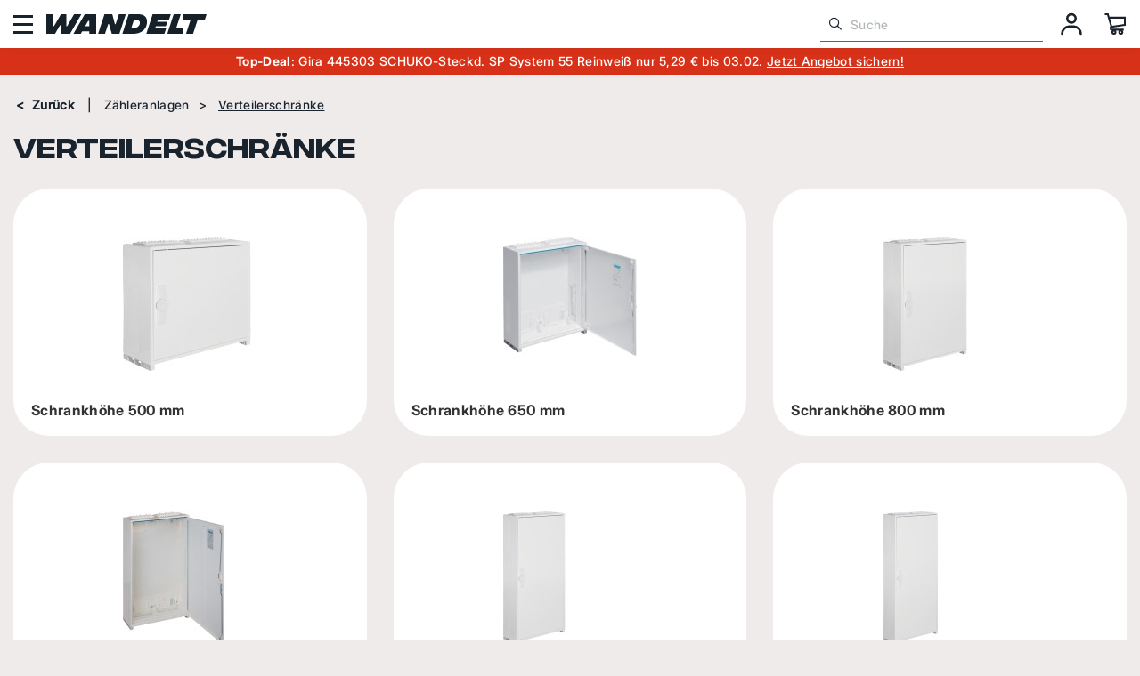

--- FILE ---
content_type: text/html; charset=UTF-8
request_url: https://www.elektro-wandelt.de/Zaehleranlagen/Verteilerschraenke/
body_size: 28454
content:
<!DOCTYPE html><html lang="de"><head><meta name="viewport" content="width=device-width, initial-scale=1.0, maximum-scale=5.0"><link rel="preload" href="/out/WaveElektroWandelt/src/fonts/fa-regular-400.woff2" as="font" type="font/woff2" crossorigin><link rel="preload" href="/out/WaveElektroWandelt/src/fonts/fa-solid-900.woff2" as="font" type="font/woff2" crossorigin><link rel="preload" href="/out/WaveElektroWandelt/src/fonts/IntegralCFMedium.woff2" as="font" type="font/woff2" crossorigin><link rel="preload" href="/out/WaveElektroWandelt/src/fonts/InterBold.woff2" as="font" type="font/woff2" crossorigin><link rel="preload" href="/out/WaveElektroWandelt/src/fonts/InterMedium.woff2" as="font" type="font/woff2" crossorigin><link rel="preload" href="/out/WaveElektroWandelt/src/fonts/ks-kommerz-icons.woff" as="font" type="font/woff" crossorigin><link rel="preload" href="/out/WaveElektroWandelt/src/fonts/PlutoSansDPDLight.woff2" as="font" type="font/woff2" crossorigin><script src="https://ccm19.elektro-wandelt.de/ccm19.js?apiKey=8e0c62c05df9316bc9e3a82f810fc94de2639daff9dd44f9&domain=14329c1&amp;lang=de_DE" referrerpolicy="origin"></script><script>(function(w,d,s,l,i){w[l]=w[l]||[];w[l].push({'gtm.start':new Date().getTime(),event:'gtm.js'});var f=d.getElementsByTagName(s)[0],j=d.createElement(s),dl=l!='dataLayer'?'&l='+l:'';j.async=true;j.src='https://fu7rdfq-23.elektro-wandelt.de/gtm.js?id='+i+dl;f.parentNode.insertBefore(j,f);})(window,document,'script','dataLayer','GTM-VGSB');</script><script type="application/ld+json">{"@context": "https://schema.org","@type": "WebSite","url": "https://www.elektro-wandelt.de/","potentialAction": {"@type": "SearchAction","target": {"@type": "EntryPoint","urlTemplate": "https://www.elektro-wandelt.de/?cl=search&searchparam={search_term_string}"},"query-input": "required name=search_term_string"}}</script><script type="application/ld+json">{"@context": "https://schema.org","@type": "Organization","name": "Elektrohandel Wandelt GmbH","url": "https://www.elektro-wandelt.de/","logo": "https://www.elektro-wandelt.de/out/WaveElektroWandelt/img/favicons/web-app-manifest-512x512.png","sameAs": ["https://www.facebook.com/ElektrohandelWandeltGmbH/","https://www.instagram.com/elektro_wandelt/"],"contactPoint": {"@type": "ContactPoint","telephone": "+49-2722-657270","contactType": "Customer Service","areaServed": "DE","availableLanguage": ["German"]}}</script><script type="text/javascript" src="//widget.trustpilot.com/bootstrap/v5/tp.widget.bootstrap.min.js" async></script><meta http-equiv="X-UA-Compatible" content="IE=edge"><meta name="format-detection" content="telephone=no"><meta http-equiv="Content-Type" content="text/html; charset=UTF-8"><title>Verteilerschränke für Zähler- und Elektroinstallationen</title><meta name="description" content="Verteilerschränke - Elektrotechnik-Produkte bei Wandelt kaufen. 60.000 Artikel auf Lager, bis zu 40% Rabatt, Top Kunden-Bewertungen."><meta name="keywords" content="zähleranlagen, verteilerschränke, schrankhöhe, 500, mm, 650, 800, 950, 1100, 1250, 1400, 1550, 1700, 1950"><meta property="og:site_name" content="https://www.elektro-wandelt.de/"><meta property="og:title" content="Verteilerschränke für Zähler- und Elektroinstallationen"><meta property="og:description" content="Verteilerschränke - Elektrotechnik-Produkte bei Wandelt kaufen. 60.000 Artikel auf Lager, bis zu 40% Rabatt, Top Kunden-Bewertungen."><meta property="og:type" content="website"><meta property="og:image" content="https://www.elektro-wandelt.de/out/pictures/generated/category/icon/150_150_100/04.fp85sn2.jpg"><meta property="og:url" content="https://www.elektro-wandelt.de/Zaehleranlagen/Verteilerschraenke/"><meta name="thumbnail" content="https://www.elektro-wandelt.de/out/pictures/generated/category/thumb/100_80_100/04.fp85sn2.jpg"><link rel="canonical" href="/Zaehleranlagen/Verteilerschraenke/"><link rel="icon" type="image/png" href="/out/WaveElektroWandelt/img/favicons/favicon-48x48.png" sizes="48x48" /><link rel="icon" type="image/png" href="/out/WaveElektroWandelt/img/favicons/favicon-96x96.png" sizes="96x96" /><link rel="icon" type="image/svg+xml" href="/out/WaveElektroWandelt/img/favicons/favicon.svg" /><link rel="shortcut icon" href="/out/WaveElektroWandelt/img/favicons/favicon.ico" /><link rel="apple-touch-icon" sizes="180x180" href="/out/WaveElektroWandelt/img/favicons/apple-touch-icon-180x180.png"><link rel="apple-touch-icon" sizes="120x120" href="/out/WaveElektroWandelt/img/favicons/apple-touch-icon-120x120.png"><link rel="apple-touch-icon-precomposed" sizes="120x120" href="/out/WaveElektroWandelt/img/favicons/apple-touch-icon-120x120-precomposed.png"><meta name="apple-mobile-web-app-title" content="Elektro-Wandelt" /><link rel="manifest" href="/out/WaveElektroWandelt/img/favicons/site.webmanifest" /><meta name="msapplication-TileColor" content="#D73219"><meta name="theme-color" content="#ffffff"><style>[data-facet="ddstockflag"] .df-panel__content [data-value="1"] {content: none !important;}[data-facet="ddstockflag"] .df-panel__content [data-value="1"]::before {content: 'lieferbar';}[data-facet="ddstockflag"] .df-panel__content [data-value="2"] {content: none !important;}[data-facet="ddstockflag"] .df-panel__content [data-value="2"]::before {content: 'bestellbar';}[data-facet="ddstockflag"] .df-panel__content [data-value="2_1"] {content: none !important;}[data-facet="ddstockflag"] .df-panel__content [data-value="2_1"]::before {content: 'im Zulauf';}[data-facet="ddstockflag"] .df-panel__content [data-value="3"] {content: none !important;}[data-facet="ddstockflag"] .df-panel__content [data-value="3"]::before {content: 'vorbestellbar';}[data-facet="ddstockflag"] .df-panel__content [data-value="3"] {display: none !important;}[data-facet="ddstockflag"] .df-panel__content [data-value="4"] {content: none !important;}[data-facet="ddstockflag"] .df-panel__content [data-value="4"]::before {content: 'hohe Lieferzeit';}[data-facet="ddstockflag"] .df-panel__content [data-value="4"] {display: none !important;}[data-facet="ddstockflag"] .df-panel__content [data-value="5"] {content: none !important;}[data-facet="ddstockflag"] .df-panel__content [data-value="5"]::before {content: 'aktuell nicht bestellbar';}[data-facet="ddstockflag"] .df-panel__content [data-value="5"] {display: none !important;}[data-facet="ddstockflag"] .df-panel__content [data-value="6"] {content: none !important;}[data-facet="ddstockflag"] .df-panel__content [data-value="6"]::before {content: '** als Restposten lieferbar';}[data-facet="ddstockflag"] .df-panel__content [data-value="7"] {content: none !important;}[data-facet="ddstockflag"] .df-panel__content [data-value="7"]::before {content: '** als Einzelstück lieferbar';}[data-facet="ddstockflag"] .df-panel__content [data-value="8"] {content: none !important;}[data-facet="ddstockflag"] .df-panel__content [data-value="8"]::before {content: 'nicht mehr bestellbar';}[data-facet="ddstockflag"] .df-panel__content [data-value="8"] {display: none !important;}[data-facet="ddstockflag"] .df-panel__content [data-value="9"] {content: none !important;}[data-facet="ddstockflag"] .df-panel__content [data-value="9"]::before {content: 'auf Lager';}[data-facet="ddstockflag"] > span.df-term__value {display: none !important;}[data-facet="ddstockflag"] .df-panel__content {display: flex;flex-wrap: wrap;}[data-facet="ddstockflag"] {width: 100%;}[data-facet="ddstockflag"][data-value="9"] {order: 0;}[data-facet="ddstockflag"][data-value="1"] {order: 1;}[data-facet="ddstockflag"][data-value="2_1"] {order: 2;}[data-facet="ddstockflag"][data-value="2"] {order: 3;}</style><script type="text/javascript">
function allowedPushToEmarsysCookie() {
dataCcm = JSON.parse(window.localStorage.getItem('ccm_consent'))
return dataCcm && dataCcm["/"]["embeddings"].includes("4553465");
}
function allowedPushToEmarsys() {
return ScarabQueue && allowedPushToEmarsysCookie();
}
function allowedRecommendProductPage() {
return 'details'=='alist';
}
if (allowedPushToEmarsysCookie() || allowedRecommendProductPage()) {
var ScarabQueue = ScarabQueue || [];
(function (id) {
if (document.getElementById(id)) return;
var js = document.createElement('script');
js.id = id;
js.src ='//cdn.scarabresearch.com/js/1DE30B8A7606EF96/scarab-v2.js';
var fs = document.getElementsByTagName('script')[0];
fs.parentNode.insertBefore(js, fs);
})('scarab-js-api');
}
</script><script type="text/javascript" src="https://assets.emarsys.net/web-emarsys-sdk/4.4.0/web-emarsys-sdk.js" async></script><script type="text/javascript">
var WebEmarsysSdk = WebEmarsysSdk || []
WebEmarsysSdk.push(['init', {
applicationCode: 'EMS68-7621E', // your Domain code obtained above
safariWebsitePushID: 'web.de.elektro-wandelt.emarsys', // unique reverse-domain string, obtained in you Apple Developer Portal
defaultNotificationTitle: 'Elektrohandel Wandelt GmbH', // sets your default title for push notifications
defaultNotificationIcon: 'https://www.elektro-wandelt.de/out/wave/img/basket.png', // URL to your notification icon
autoSubscribe: false, // If true, prompts a user to subscribe for pushes upon SDK initialization which is not recommended
enableLogging: true,
serviceWorker: {
url: 'service-worker.js',
applicationServerPublicKey: 'BDP-gjkjtWrN1BwIjyRMR47UG1I4Zvg9zg-bka3ounvBHP15xuFp04ukbTU5BscptVJ1Fc5JKKfPPFSkOGGBX1A'
}
}])

</script><style></style><link rel="preload" type="text/css" href="/modules/ks/kscategorytext/out/src/css/kscategorytext.css" as="style" onload="this.onload=null;this.rel='stylesheet'" /><link rel="preload" type="text/css" href="/out/WaveElektroWandelt/src/css/main.css?1768463069" as="style" onload="this.onload=null;this.rel='stylesheet'" /><link rel="preload" type="text/css" href="/modules/ddoe/visualcms/out/src/css/font-awesome.min.css" as="style" onload="this.onload=null;this.rel='stylesheet'" /><link rel="preload" type="text/css" href="/modules/ddoe/visualcms/out/src/css/photoswipe.min.css" as="style" onload="this.onload=null;this.rel='stylesheet'" /><link rel="preload" type="text/css" href="/modules/ddoe/visualcms/out/src/css/style.min.css" as="style" onload="this.onload=null;this.rel='stylesheet'" /><link rel="preload" type="text/css" href="/out/WaveElektroWandelt/src/css/alist.css?1768208204" as="style" onload="this.onload=null;this.rel='stylesheet'" /></head>
  <!-- OXID eShop Enterprise Edition, Version 6, Shopping Cart System (c) OXID eSales AG 2003 - 2026 - https://www.oxid-esales.com --><body class="cl-alist"><noscript><iframe src=https://www.googletagmanager.com/ns.html?id=GTM-VGSB
height="0" width="0" style="display:none;visibility:hidden"></iframe></noscript><a href="#maincontent" class="skip-navigation-link" style="position: absolute; top: 8px; left: -10000px; height: 1px; width: 1px;">
Zum Hauptinhalt springen
</a><header class="header"><div class="header__container" style="visibility: hidden;"><button class="header__mobBtn" id="header__mobBtn" aria-label="Menü"><span></span><span></span><span></span></button><div class="header__logo"><a class="d-block" href="/" title="Elektro-Wandelt"><img class="logo-desktop" width="278" height="34" 
src="/out/WaveElektroWandelt/img/logo_elektro-wandelt.svg" 
alt="Elektro-Wandelt"><img class="logo-mobile d-none" width="50" height="32" 
src="/out/WaveElektroWandelt/img/logo_elektro-wandelt-mobile.svg" 
alt="Elektro-Wandelt"></a></div><div class="header__mainNav"><button type="button" id="header__mainNav_btn" class="header__container_links_btn btn-dropdown" data-toggle="dropdown">
Produktsortiment
</button><div class="header__mainNav__dropdown header__menu__dropdown dropdown-menu" aria-labelledby="header__mainNav_btn"><nav id="mainnavext" class="mainnavext" role="navigation"><ul id="navigationext" class="mainav__list nav navbar-nav"><li class="mainav__list_item nav-item Topseller"><a href="/Topseller/" id="Topseller" class="nav-link" aria-label="Topseller" target="_self"><i class="ks-icon ks-icon-star"></i><span class="nav-link-text"> Topseller </span><span class="caret"></span></a><div class="asideMenu contfw"><div class="dd-nav-content dd-nav-category asideMenu__wrapper "><div class="asideMenu__wrapper__title"><i class="ks-icon ks-icon-star"></i><a class="dd-nav-category-main asideMenu__wrapper__title_link" href="/Topseller/">Topseller</a></div><div><ul class="asideMenu__list dd-links"><li class="asideMenu__list_item"><a class="dd-category-links nav-item-link icon asideMenu__list_item_link" href="/Topseller/Schaltermaterial-Topseller/" aria-label="Schaltermaterial"><div class="dd-nav-category-img asideMenu__list_item_img"><img alt="Schaltermaterial" src="/out/pictures/generated/category/icon/150_150_100/steckdosenschalter.jpg" loading="lazy"/></div>
Schaltermaterial
</a></li><li class="asideMenu__list_item"><a class="dd-category-links nav-item-link icon asideMenu__list_item_link" href="/Topseller/Kabel-Leitungen-Topseller/" aria-label="Kabel &amp; Leitungen"><div class="dd-nav-category-img asideMenu__list_item_img"><img alt="Kabel &amp; Leitungen" src="/out/pictures/generated/category/icon/150_150_100/00317.jpg" loading="lazy"/></div>
Kabel &amp; Leitungen
</a></li><li class="asideMenu__list_item"><a class="dd-category-links nav-item-link icon asideMenu__list_item_link" href="/Topseller/InstallationsmaterialTopseller/" aria-label="Installationsmaterial"><div class="dd-nav-category-img asideMenu__list_item_img"><img alt="Installationsmaterial" src="/out/pictures/generated/category/icon/150_150_100/schalterdosen.jpg" loading="lazy"/></div>
Installationsmaterial
</a></li><li class="asideMenu__list_item"><a class="dd-category-links nav-item-link icon asideMenu__list_item_link" href="/Topseller/Verteilerbau-Topseller/" aria-label="Verteilerbau"><div class="dd-nav-category-img asideMenu__list_item_img"><img alt="Verteilerbau" src="/out/pictures/generated/category/icon/150_150_100/04.cda440d.jpg" loading="lazy"/></div>
Verteilerbau
</a></li><li class="asideMenu__list_item"><a class="dd-category-links nav-item-link icon asideMenu__list_item_link" href="/Topseller/Tuersprechanlagen-Topseller/" aria-label="Türsprechanlagen"><div class="dd-nav-category-img asideMenu__list_item_img"><img alt="Türsprechanlagen" src="/out/pictures/generated/category/icon/150_150_100/03.2406000.jpg" loading="lazy"/></div>
Türsprechanlagen
</a></li><li class="asideMenu__list_item"><a class="dd-category-links nav-item-link icon asideMenu__list_item_link" href="/Topseller/Zaehleranlagen-Topseller/" aria-label="Zähleranlagen"><div class="dd-nav-category-img asideMenu__list_item_img"><img alt="Zähleranlagen" src="/out/pictures/generated/category/icon/150_150_100/04.zb32et215w2.jpg" loading="lazy"/></div>
Zähleranlagen
</a></li><li class="asideMenu__list_item"><a class="dd-category-links nav-item-link icon asideMenu__list_item_link" href="/Topseller/Sat-Kabel-TV-Topseller/" aria-label="Sat+Kabel-TV"><div class="dd-nav-category-img asideMenu__list_item_img"><img alt="Sat+Kabel-TV" src="/out/pictures/generated/category/icon/150_150_100/05428.jpg" loading="lazy"/></div>
Sat+Kabel-TV
</a></li><li class="asideMenu__list_item"><a class="dd-category-links nav-item-link icon asideMenu__list_item_link" href="/Topseller/Netzwerktechnik-Topseller/" aria-label="Netzwerktechnik"><div class="dd-nav-category-img asideMenu__list_item_img"><img alt="Netzwerktechnik" src="/out/pictures/generated/category/icon/150_150_100/00611.jpg" loading="lazy"/></div>
Netzwerktechnik
</a></li><li class="asideMenu__list_item"><a class="dd-category-links nav-item-link icon asideMenu__list_item_link" href="/Topseller/Sicherheitstechnik-Topseller/" aria-label="Sicherheitstechnik"><div class="dd-nav-category-img asideMenu__list_item_img"><img alt="Sicherheitstechnik" src="/out/pictures/generated/category/icon/150_150_100/03.233602.jpg" loading="lazy"/></div>
Sicherheitstechnik
</a></li><li class="asideMenu__list_item"><a class="dd-category-links nav-item-link icon asideMenu__list_item_link" href="/Topseller/Leuchte-Leuchtmittel-Topseller/" aria-label="Leuchte Leuchtmittel"><div class="dd-nav-category-img asideMenu__list_item_img"><img alt="Leuchte Leuchtmittel" src="/out/pictures/generated/category/icon/150_150_100/51.8208533.jpg" loading="lazy"/></div>
Leuchte Leuchtmittel
</a></li><li class="asideMenu__list_item"><a class="dd-category-links nav-item-link icon asideMenu__list_item_link" href="/Topseller/Smart-Home-Topseller/" aria-label="Smart Home"><div class="dd-nav-category-img asideMenu__list_item_img"><img alt="Smart Home" src="/out/pictures/generated/category/icon/150_150_100/20.30100005.jpg" loading="lazy"/></div>
Smart Home
</a></li></ul></div></div></div><button class="nav-item-btn icon" aria-label="Topseller"></button></li><li class="mainav__list_item nav-item SchalterSteckdosen"><a href="/Schalter-Steckdosen/" id="Schalter &amp; Steckdosen" class="nav-link" aria-label="Schalter &amp; Steckdosen" target="_self"><i class="ks-icon ks-icon-cat-switch"></i><span class="nav-link-text"> Schalter &amp; Steckdosen </span><span class="caret"></span></a><div class="asideMenu contfw"><div class="dd-nav-content dd-nav-category asideMenu__wrapper "><div class="asideMenu__wrapper__title"><i class="ks-icon ks-icon-cat-switch"></i><a class="dd-nav-category-main asideMenu__wrapper__title_link" href="/Schalter-Steckdosen/">Schalter &amp; Steckdosen</a></div><div><ul class="asideMenu__list dd-links"><li class="asideMenu__list_item"><a class="dd-category-links nav-item-link icon asideMenu__list_item_link" href="/Schalter-Steckdosen/Gira-Schaltermaterial/" aria-label="Gira Schaltermaterial"><div class="dd-nav-category-img asideMenu__list_item_img"><img alt="Gira Schaltermaterial" src="/out/pictures/generated/category/icon/150_150_100/gira_logo.jpg" loading="lazy"/></div>
Gira Schaltermaterial
</a></li><li class="asideMenu__list_item"><a class="dd-category-links nav-item-link icon asideMenu__list_item_link" href="/Schalter-Steckdosen/Jung-Schaltermaterial/" aria-label="Jung Schaltermaterial"><div class="dd-nav-category-img asideMenu__list_item_img"><img alt="Jung Schaltermaterial" src="/out/pictures/generated/category/icon/150_150_100/jung_logo.jpg" loading="lazy"/></div>
Jung Schaltermaterial
</a></li><li class="asideMenu__list_item"><a class="dd-category-links nav-item-link icon asideMenu__list_item_link" href="/Schalter-Steckdosen/Busch-Jaeger-Schaltermaterial/" aria-label="Busch-Jaeger Schaltermaterial"><div class="dd-nav-category-img asideMenu__list_item_img"><img alt="Busch-Jaeger Schaltermaterial" src="/out/pictures/generated/category/icon/150_150_100/buschjaeger_logo.jpg" loading="lazy"/></div>
Busch-Jaeger Schaltermaterial
</a></li><li class="asideMenu__list_item"><a class="dd-category-links nav-item-link icon asideMenu__list_item_link" href="/Schalter-Steckdosen/Merten-Schaltermaterial/" aria-label="Merten Schaltermaterial"><div class="dd-nav-category-img asideMenu__list_item_img"><img alt="Merten Schaltermaterial" src="/out/pictures/generated/category/icon/150_150_100/merten_logo.jpg" loading="lazy"/></div>
Merten Schaltermaterial
</a></li><li class="asideMenu__list_item"><a class="dd-category-links nav-item-link icon asideMenu__list_item_link" href="/Schalter-Steckdosen/Berker-Schaltermaterial/" aria-label="Berker Schaltermaterial"><div class="dd-nav-category-img asideMenu__list_item_img"><img alt="Berker Schaltermaterial" src="/out/pictures/generated/category/icon/150_150_100/berker_logo.jpg" loading="lazy"/></div>
Berker Schaltermaterial
</a></li><li class="asideMenu__list_item"><a class="dd-category-links nav-item-link icon asideMenu__list_item_link" href="/Schalter-Steckdosen/Panasonic-Schalter-Steckdosen/" aria-label="Panasonic Schalter Steckdosen"><div class="dd-nav-category-img asideMenu__list_item_img"><img alt="Panasonic Schalter Steckdosen" src="/out/pictures/generated/category/icon/150_150_100/panasonic_logo.jpg" loading="lazy"/></div>
Panasonic Schalter Steckdosen
</a></li><li class="asideMenu__list_item"><a class="dd-category-links nav-item-link icon asideMenu__list_item_link" href="/Schalter-Steckdosen/alternative-Artikel/" aria-label="alternative Artikel"><div class="dd-nav-category-img asideMenu__list_item_img"><img alt="alternative Artikel" src="/out/pictures/generated/category/icon/150_150_100/sattaejalbwm.jpg" loading="lazy"/></div>
alternative Artikel
</a></li></ul></div></div></div><button class="nav-item-btn icon" aria-label="Schalter &amp; Steckdosen"></button></li><li class="mainav__list_item nav-item Installationsmaterial"><a href="/Installationsmaterial/" id="Installationsmaterial" class="nav-link" aria-label="Installationsmaterial" target="_self"><i class="ks-icon ks-icon-cat-installation-material"></i><span class="nav-link-text"> Installationsmaterial </span><span class="caret"></span></a><div class="asideMenu contfw"><div class="dd-nav-content dd-nav-category asideMenu__wrapper "><div class="asideMenu__wrapper__title"><i class="ks-icon ks-icon-cat-installation-material"></i><a class="dd-nav-category-main asideMenu__wrapper__title_link" href="/Installationsmaterial/">Installationsmaterial</a></div><div><ul class="asideMenu__list dd-links"><li class="asideMenu__list_item"><a class="dd-category-links nav-item-link icon asideMenu__list_item_link" href="/Installationsmaterial/Schalterdosen-Hohlwanddosen/" aria-label="Schalterdosen + Hohlwanddosen"><div class="dd-nav-category-img asideMenu__list_item_img"><img alt="Schalterdosen + Hohlwanddosen" src="/out/pictures/generated/category/icon/150_150_100/schalterhohlwand.jpg" loading="lazy"/></div>
Schalterdosen + Hohlwanddosen
</a></li><li class="asideMenu__list_item"><a class="dd-category-links nav-item-link icon asideMenu__list_item_link" href="/Installationsmaterial/Abzweigdosen-Verschraubungen/" aria-label="Abzweigdosen + Verschraubungen"><div class="dd-nav-category-img asideMenu__list_item_img"><img alt="Abzweigdosen + Verschraubungen" src="/out/pictures/generated/category/icon/150_150_100/abzweigdosen_verschr.jpg" loading="lazy"/></div>
Abzweigdosen + Verschraubungen
</a></li><li class="asideMenu__list_item"><a class="dd-category-links nav-item-link icon asideMenu__list_item_link" href="/Installationsmaterial/Schutzrohr-Kabelkanaele/" aria-label="Schutzrohr + Kabelkanäle"><div class="dd-nav-category-img asideMenu__list_item_img"><img alt="Schutzrohr + Kabelkanäle" src="/out/pictures/generated/category/icon/150_150_100/rohr_kanal.jpg" loading="lazy"/></div>
Schutzrohr + Kabelkanäle
</a></li><li class="asideMenu__list_item"><a class="dd-category-links nav-item-link icon asideMenu__list_item_link" href="/Installationsmaterial/Steckklemmen-Luesterklemmen/" aria-label="Steckklemmen + Lüsterklemmen"><div class="dd-nav-category-img asideMenu__list_item_img"><img alt="Steckklemmen + Lüsterklemmen" src="/out/pictures/generated/category/icon/150_150_100/wago_luester.jpg" loading="lazy"/></div>
Steckklemmen + Lüsterklemmen
</a></li><li class="asideMenu__list_item"><a class="dd-category-links nav-item-link icon asideMenu__list_item_link" href="/Installationsmaterial/Montagematerial/" aria-label="Montagematerial"><div class="dd-nav-category-img asideMenu__list_item_img"><img alt="Montagematerial" src="/out/pictures/generated/category/icon/150_150_100/montagemat.jpg" loading="lazy"/></div>
Montagematerial
</a></li><li class="asideMenu__list_item"><a class="dd-category-links nav-item-link icon asideMenu__list_item_link" href="/Installationsmaterial/Herdanschlussdosen-Kabel/" aria-label="Herdanschlussdosen + Kabel"><div class="dd-nav-category-img asideMenu__list_item_img"><img alt="Herdanschlussdosen + Kabel" src="/out/pictures/generated/category/icon/150_150_100/herdanschluss.jpg" loading="lazy"/></div>
Herdanschlussdosen + Kabel
</a></li><li class="asideMenu__list_item"><a class="dd-category-links nav-item-link icon asideMenu__list_item_link" href="/Installationsmaterial/Steckdosenverteiler/" aria-label="Steckdosenverteiler"><div class="dd-nav-category-img asideMenu__list_item_img"><img alt="Steckdosenverteiler" src="/out/pictures/generated/category/icon/150_150_100/25.920004.jpg" loading="lazy"/></div>
Steckdosenverteiler
</a></li><li class="asideMenu__list_item"><a class="dd-category-links nav-item-link icon asideMenu__list_item_link" href="/Installationsmaterial/Raumklima-Raumlueftung/" aria-label="Raumklima + Raumlüftung"><div class="dd-nav-category-img asideMenu__list_item_img"><img alt="Raumklima + Raumlüftung" src="/out/pictures/generated/category/icon/150_150_100/01033.jpg" loading="lazy"/></div>
Raumklima + Raumlüftung
</a></li><li class="asideMenu__list_item"><a class="dd-category-links nav-item-link icon asideMenu__list_item_link" href="/Installationsmaterial/Stecker-Kupplungen-elektro/" aria-label="Stecker + Kupplungen"><div class="dd-nav-category-img asideMenu__list_item_img"><img alt="Stecker + Kupplungen" src="/out/pictures/generated/category/icon/150_150_100/steckerundkupplung.jpg" loading="lazy"/></div>
Stecker + Kupplungen
</a></li><li class="asideMenu__list_item"><a class="dd-category-links nav-item-link icon asideMenu__list_item_link" href="/Installationsmaterial/Isolierband-Schrumpfschlauch/" aria-label="Isolierband + Schrumpfschlauch"><div class="dd-nav-category-img asideMenu__list_item_img"><img alt="Isolierband + Schrumpfschlauch" src="/out/pictures/generated/category/icon/150_150_100/00120.jpg" loading="lazy"/></div>
Isolierband + Schrumpfschlauch
</a></li><li class="asideMenu__list_item"><a class="dd-category-links nav-item-link icon asideMenu__list_item_link" href="/Installationsmaterial/Erdungsmaterial/" aria-label="Erdungsmaterial"><div class="dd-nav-category-img asideMenu__list_item_img"><img alt="Erdungsmaterial" src="/out/pictures/generated/category/icon/150_150_100/00420.jpg" loading="lazy"/></div>
Erdungsmaterial
</a></li><li class="asideMenu__list_item"><a class="dd-category-links nav-item-link icon asideMenu__list_item_link" href="/Installationsmaterial/Durchlauferhitzer-Warmwasser/" aria-label="Durchlauferhitzer + Warmwasser"><div class="dd-nav-category-img asideMenu__list_item_img"><img alt="Durchlauferhitzer + Warmwasser" src="/out/pictures/generated/category/icon/150_150_100/03061.jpg" loading="lazy"/></div>
Durchlauferhitzer + Warmwasser
</a></li><li class="asideMenu__list_item"><a class="dd-category-links nav-item-link icon asideMenu__list_item_link" href="/Installationsmaterial/Heizluefter-Heizteppich/" aria-label="Heizlüfter + Heizteppich"><div class="dd-nav-category-img asideMenu__list_item_img"><img alt="Heizlüfter + Heizteppich" src="/out/pictures/generated/category/icon/150_150_100/01665.jpg" loading="lazy"/></div>
Heizlüfter + Heizteppich
</a></li><li class="asideMenu__list_item"><a class="dd-category-links nav-item-link icon asideMenu__list_item_link" href="/Installationsmaterial/Tauchpumpen-und-Schwimmerschalter/" aria-label="Tauchpumpen Schwimmerschalter"><div class="dd-nav-category-img asideMenu__list_item_img"><img alt="Tauchpumpen Schwimmerschalter" src="/out/pictures/generated/category/icon/150_150_100/00830.jpg" loading="lazy"/></div>
Tauchpumpen Schwimmerschalter
</a></li><li class="asideMenu__list_item more-link"><a class="nav-item-link asideMenu__list_item_link" href="/Installationsmaterial/" aria-label="Alle Kategorien"><i class="ks-icon ks-icon-cat-installation-material"></i><strong>Alle Kategorien</strong></a></li></ul></div></div></div><button class="nav-item-btn icon" aria-label="Installationsmaterial"></button></li><li class="mainav__list_item nav-item Verteilerbau"><a href="/Verteilerbau/" id="Verteilerbau" class="nav-link" aria-label="Verteilerbau" target="_self"><i class="ks-icon ks-icon-cat-distribution-board"></i><span class="nav-link-text"> Verteilerbau </span><span class="caret"></span></a><div class="asideMenu contfw"><div class="dd-nav-content dd-nav-category asideMenu__wrapper "><div class="asideMenu__wrapper__title"><i class="ks-icon ks-icon-cat-distribution-board"></i><a class="dd-nav-category-main asideMenu__wrapper__title_link" href="/Verteilerbau/">Verteilerbau</a></div><div><ul class="asideMenu__list dd-links"><li class="asideMenu__list_item"><a class="dd-category-links nav-item-link icon asideMenu__list_item_link" href="/Verteilerbau/Unterverteiler/" aria-label="Unterverteiler"><div class="dd-nav-category-img asideMenu__list_item_img"><img alt="Unterverteiler" src="/out/pictures/generated/category/icon/150_150_100/04.vu24nc.jpg" loading="lazy"/></div>
Unterverteiler
</a></li><li class="asideMenu__list_item"><a class="dd-category-links nav-item-link icon asideMenu__list_item_link" href="/Verteilerbau/Sicherungsautomaten/" aria-label="Sicherungsautomaten"><div class="dd-nav-category-img asideMenu__list_item_img"><img alt="Sicherungsautomaten" src="/out/pictures/generated/category/icon/150_150_100/04.mbn116.jpg" loading="lazy"/></div>
Sicherungsautomaten
</a></li><li class="asideMenu__list_item"><a class="dd-category-links nav-item-link icon asideMenu__list_item_link" href="/Verteilerbau/Sicherungssockel-Zubehoer/" aria-label="Sicherungssockel &amp; Zubehör"><div class="dd-nav-category-img asideMenu__list_item_img"><img alt="Sicherungssockel &amp; Zubehör" src="/out/pictures/generated/category/icon/150_150_100/sockelundkappen.jpg" loading="lazy"/></div>
Sicherungssockel &amp; Zubehör
</a></li><li class="asideMenu__list_item"><a class="dd-category-links nav-item-link icon asideMenu__list_item_link" href="/Verteilerbau/Sicherungseinsaetze/" aria-label="Sicherungseinsätze"><div class="dd-nav-category-img asideMenu__list_item_img"><img alt="Sicherungseinsätze" src="/out/pictures/generated/category/icon/150_150_100/sicherungen.jpg" loading="lazy"/></div>
Sicherungseinsätze
</a></li><li class="asideMenu__list_item"><a class="dd-category-links nav-item-link icon asideMenu__list_item_link" href="/Verteilerbau/FI-Schutzschalter-RCD/" aria-label="FI-Schutzschalter (RCD)"><div class="dd-nav-category-img asideMenu__list_item_img"><img alt="FI-Schutzschalter (RCD)" src="/out/pictures/generated/category/icon/150_150_100/04.cda440d.jpg" loading="lazy"/></div>
FI-Schutzschalter (RCD)
</a></li><li class="asideMenu__list_item"><a class="dd-category-links nav-item-link icon asideMenu__list_item_link" href="/Verteilerbau/FI-LS-Schalter/" aria-label="FI/LS-Schalter"><div class="dd-nav-category-img asideMenu__list_item_img"><img alt="FI/LS-Schalter" src="/out/pictures/generated/category/icon/150_150_100/04.ada516d.jpg" loading="lazy"/></div>
FI/LS-Schalter
</a></li><li class="asideMenu__list_item"><a class="dd-category-links nav-item-link icon asideMenu__list_item_link" href="/Verteilerbau/Abdeckstreifen/" aria-label="Abdeckstreifen"><div class="dd-nav-category-img asideMenu__list_item_img"><img alt="Abdeckstreifen" src="/out/pictures/generated/category/icon/150_150_100/04.s35s.jpg" loading="lazy"/></div>
Abdeckstreifen
</a></li><li class="asideMenu__list_item"><a class="dd-category-links nav-item-link icon asideMenu__list_item_link" href="/Verteilerbau/Hauptleitungsabzweigklemmen/" aria-label="Hauptleitungsabzweigklemmen"><div class="dd-nav-category-img asideMenu__list_item_img"><img alt="Hauptleitungsabzweigklemmen" src="/out/pictures/generated/category/icon/150_150_100/04.k46n.jpg" loading="lazy"/></div>
Hauptleitungsabzweigklemmen
</a></li><li class="asideMenu__list_item"><a class="dd-category-links nav-item-link icon asideMenu__list_item_link" href="/Verteilerbau/Brandschutzschalter/" aria-label="Brandschutzschalter"><div class="dd-nav-category-img asideMenu__list_item_img"><img alt="Brandschutzschalter" src="/out/pictures/generated/category/icon/150_150_100/09064.jpg" loading="lazy"/></div>
Brandschutzschalter
</a></li><li class="asideMenu__list_item"><a class="dd-category-links nav-item-link icon asideMenu__list_item_link" href="/Verteilerbau/REG-Schalter-REG-Taster/" aria-label="REG-Schalter / REG-Taster"><div class="dd-nav-category-img asideMenu__list_item_img"><img alt="REG-Schalter / REG-Taster" src="/out/pictures/generated/category/icon/150_150_100/04.sbn116.jpg" loading="lazy"/></div>
REG-Schalter / REG-Taster
</a></li><li class="asideMenu__list_item"><a class="dd-category-links nav-item-link icon asideMenu__list_item_link" href="/Verteilerbau/Leuchtmelder-Akustikmelder/" aria-label="Leuchtmelder + Akustikmelder"><div class="dd-nav-category-img asideMenu__list_item_img"><img alt="Leuchtmelder + Akustikmelder" src="/out/pictures/generated/category/icon/150_150_100/04.svn121.jpg" loading="lazy"/></div>
Leuchtmelder + Akustikmelder
</a></li><li class="asideMenu__list_item"><a class="dd-category-links nav-item-link icon asideMenu__list_item_link" href="/Verteilerbau/SLS-Schalter/" aria-label="SLS-Schalter"><div class="dd-nav-category-img asideMenu__list_item_img"><img alt="SLS-Schalter" src="/out/pictures/generated/category/icon/150_150_100/04.hts363e.jpg" loading="lazy"/></div>
SLS-Schalter
</a></li><li class="asideMenu__list_item"><a class="dd-category-links nav-item-link icon asideMenu__list_item_link" href="/Verteilerbau/Phasenschienen/" aria-label="Phasenschienen"><div class="dd-nav-category-img asideMenu__list_item_img"><img alt="Phasenschienen" src="/out/pictures/generated/category/icon/150_150_100/04.kdn363a.jpg" loading="lazy"/></div>
Phasenschienen
</a></li><li class="asideMenu__list_item"><a class="dd-category-links nav-item-link icon asideMenu__list_item_link" href="/Verteilerbau/Sammelschienen-Klemmsteine/" aria-label="Sammelschienen + Klemmsteine"><div class="dd-nav-category-img asideMenu__list_item_img"><img alt="Sammelschienen + Klemmsteine" src="/out/pictures/generated/category/icon/150_150_100/04.zm11c.jpg" loading="lazy"/></div>
Sammelschienen + Klemmsteine
</a></li><li class="asideMenu__list_item more-link"><a class="nav-item-link asideMenu__list_item_link" href="/Verteilerbau/" aria-label="Alle Kategorien"><i class="ks-icon ks-icon-cat-distribution-board"></i><strong>Alle Kategorien</strong></a></li></ul></div></div></div><button class="nav-item-btn icon" aria-label="Verteilerbau"></button></li><li class="mainav__list_item nav-item Zähleranlagen"><a href="/Zaehleranlagen/" id="Zähleranlagen" class="nav-link" aria-label="Zähleranlagen" target="_self"><i class="ks-icon ks-icon-cat-counter-systems"></i><span class="nav-link-text"> Zähleranlagen </span><span class="caret"></span></a><div class="asideMenu contfw"><div class="dd-nav-content dd-nav-category asideMenu__wrapper "><div class="asideMenu__wrapper__title"><i class="ks-icon ks-icon-cat-counter-systems"></i><a class="dd-nav-category-main asideMenu__wrapper__title_link" href="/Zaehleranlagen/">Zähleranlagen</a></div><div><ul class="asideMenu__list dd-links"><li class="asideMenu__list_item"><a class="dd-category-links nav-item-link icon asideMenu__list_item_link" href="/Zaehleranlagen/Zaehlerschraenke/" aria-label="Zählerschränke"><div class="dd-nav-category-img asideMenu__list_item_img"><img alt="Zählerschränke" src="/out/pictures/generated/category/icon/150_150_100/04.zb32et215w2.jpg" loading="lazy"/></div>
Zählerschränke
</a></li><li class="asideMenu__list_item"><a class="dd-category-links nav-item-link icon asideMenu__list_item_link" href="/Zaehleranlagen/Zaehlerschraenke-leer/" aria-label="Zählerschränke leer"><div class="dd-nav-category-img asideMenu__list_item_img"><img alt="Zählerschränke leer" src="/out/pictures/generated/category/icon/150_150_100/04.zb34s.jpg" loading="lazy"/></div>
Zählerschränke leer
</a></li><li class="asideMenu__list_item"><a class="dd-category-links nav-item-link icon asideMenu__list_item_link" href="/Zaehleranlagen/Komplettfelder/" aria-label="Komplettfelder"><div class="dd-nav-category-img asideMenu__list_item_img"><img alt="Komplettfelder" src="/out/pictures/generated/category/icon/150_150_100/04.zh33x7.jpg" loading="lazy"/></div>
Komplettfelder
</a></li><li class="asideMenu__list_item active"><a class="dd-category-links nav-item-link icon asideMenu__list_item_link" href="/Zaehleranlagen/Verteilerschraenke/" aria-label="Verteilerschränke"><div class="dd-nav-category-img asideMenu__list_item_img"><img alt="Verteilerschränke" src="/out/pictures/generated/category/icon/150_150_100/04.fp85sn2.jpg" loading="lazy"/></div>
Verteilerschränke
</a></li><li class="asideMenu__list_item"><a class="dd-category-links nav-item-link icon asideMenu__list_item_link" href="/Zaehleranlagen/Verteilerfelder/" aria-label="Verteilerfelder"><div class="dd-nav-category-img asideMenu__list_item_img"><img alt="Verteilerfelder" src="/out/pictures/generated/category/icon/150_150_100/04.zu37ks.jpg" loading="lazy"/></div>
Verteilerfelder
</a></li><li class="asideMenu__list_item"><a class="dd-category-links nav-item-link icon asideMenu__list_item_link" href="/Zaehleranlagen/Feldverteiler/" aria-label="Feldverteiler"><div class="dd-nav-category-img asideMenu__list_item_img"><img alt="Feldverteiler" src="/out/pictures/generated/category/icon/150_150_100/04.fwb73s.jpg" loading="lazy"/></div>
Feldverteiler
</a></li><li class="asideMenu__list_item"><a class="dd-category-links nav-item-link icon asideMenu__list_item_link" href="/Zaehleranlagen/Einbausaetze-universZ/" aria-label="Einbausätze"><div class="dd-nav-category-img asideMenu__list_item_img"><img alt="Einbausätze" src="/out/pictures/generated/category/icon/150_150_100/04.zu32l.jpg" loading="lazy"/></div>
Einbausätze
</a></li><li class="asideMenu__list_item"><a class="dd-category-links nav-item-link icon asideMenu__list_item_link" href="/Zaehleranlagen/Kabelrangierkanal/" aria-label="Kabelrangierkanal"><div class="dd-nav-category-img asideMenu__list_item_img"><img alt="Kabelrangierkanal" src="/out/pictures/generated/category/icon/150_150_100/04.fz442n.jpg" loading="lazy"/></div>
Kabelrangierkanal
</a></li><li class="asideMenu__list_item"><a class="dd-category-links nav-item-link icon asideMenu__list_item_link" href="/Zaehleranlagen/Bausteine-universN/" aria-label="Bausteine universN"><div class="dd-nav-category-img asideMenu__list_item_img"><img alt="Bausteine universN" src="/out/pictures/generated/category/icon/150_150_100/04.ud12a1.jpg" loading="lazy"/></div>
Bausteine universN
</a></li><li class="asideMenu__list_item"><a class="dd-category-links nav-item-link icon asideMenu__list_item_link" href="/Zaehleranlagen/Bestueckungspakete/" aria-label="Bestückungspakete"><div class="dd-nav-category-img asideMenu__list_item_img"><img alt="Bestückungspakete" src="/out/pictures/generated/category/icon/150_150_100/04.zy3xl.jpg" loading="lazy"/></div>
Bestückungspakete
</a></li><li class="asideMenu__list_item"><a class="dd-category-links nav-item-link icon asideMenu__list_item_link" href="/Zaehleranlagen/Zaehlerstecklemmen/" aria-label="Zählerstecklemmen"><div class="dd-nav-category-img asideMenu__list_item_img"><img alt="Zählerstecklemmen" src="/out/pictures/generated/category/icon/150_150_100/04.kj30s.jpg" loading="lazy"/></div>
Zählerstecklemmen
</a></li><li class="asideMenu__list_item"><a class="dd-category-links nav-item-link icon asideMenu__list_item_link" href="/Zaehleranlagen/Kabelbaeume/" aria-label="Kabelbäume"><div class="dd-nav-category-img asideMenu__list_item_img"><img alt="Kabelbäume" src="/out/pictures/generated/category/icon/150_150_100/04.y87b.jpg" loading="lazy"/></div>
Kabelbäume
</a></li><li class="asideMenu__list_item"><a class="dd-category-links nav-item-link icon asideMenu__list_item_link" href="/Zaehleranlagen/Zaehlersaeulen/" aria-label="Zählersäulen"><div class="dd-nav-category-img asideMenu__list_item_img"><img alt="Zählersäulen" src="/out/pictures/generated/category/icon/150_150_100/05617.jpg" loading="lazy"/></div>
Zählersäulen
</a></li><li class="asideMenu__list_item"><a class="dd-category-links nav-item-link icon asideMenu__list_item_link" href="/Zaehleranlagen/Ersatztueren-fuer-Zaehlerschraenke/" aria-label="Ersatztüren für Zählerschränke"><div class="dd-nav-category-img asideMenu__list_item_img"><img alt="Ersatztüren für Zählerschränke" src="/out/pictures/generated/category/icon/150_150_100/04.fz007n.jpg" loading="lazy"/></div>
Ersatztüren für Zählerschränke
</a></li><li class="asideMenu__list_item more-link"><a class="nav-item-link asideMenu__list_item_link" href="/Zaehleranlagen/" aria-label="Alle Kategorien"><i class="ks-icon ks-icon-cat-counter-systems"></i><strong>Alle Kategorien</strong></a></li></ul></div></div></div><button class="nav-item-btn icon" aria-label="Zähleranlagen"></button></li><li class="mainav__list_item nav-item KabelLeitungen"><a href="/Kabel-Leitungen/" id="Kabel &amp; Leitungen" class="nav-link" aria-label="Kabel &amp; Leitungen" target="_self"><i class="ks-icon ks-icon-cat-cables-wires"></i><span class="nav-link-text"> Kabel &amp; Leitungen </span><span class="caret"></span></a><div class="asideMenu contfw"><div class="dd-nav-content dd-nav-category asideMenu__wrapper "><div class="asideMenu__wrapper__title"><i class="ks-icon ks-icon-cat-cables-wires"></i><a class="dd-nav-category-main asideMenu__wrapper__title_link" href="/Kabel-Leitungen/">Kabel + Leitungen</a></div><div><ul class="asideMenu__list dd-links"><li class="asideMenu__list_item"><a class="dd-category-links nav-item-link icon asideMenu__list_item_link" href="/Kabel-Leitungen/Mantelleitung-NYM/" aria-label="Mantelleitung NYM"><div class="dd-nav-category-img asideMenu__list_item_img"><img alt="Mantelleitung NYM" src="/out/pictures/generated/category/icon/150_150_100/nym-j.jpg" loading="lazy"/></div>
Mantelleitung NYM
</a></li><li class="asideMenu__list_item"><a class="dd-category-links nav-item-link icon asideMenu__list_item_link" href="/Kabel-Leitungen/Erdkabel-NYY/" aria-label="Erdkabel NYY"><div class="dd-nav-category-img asideMenu__list_item_img"><img alt="Erdkabel NYY" src="/out/pictures/generated/category/icon/150_150_100/nyy-j.jpg" loading="lazy"/></div>
Erdkabel NYY
</a></li><li class="asideMenu__list_item"><a class="dd-category-links nav-item-link icon asideMenu__list_item_link" href="/Kabel-Leitungen/Betonfeste-Leitung-NI2XY-J/" aria-label="Betonfeste Leitung (NI2XY-J)"><div class="dd-nav-category-img asideMenu__list_item_img"><img alt="Betonfeste Leitung (NI2XY-J)" src="/out/pictures/generated/category/icon/150_150_100/02001.jpg" loading="lazy"/></div>
Betonfeste Leitung (NI2XY-J)
</a></li><li class="asideMenu__list_item"><a class="dd-category-links nav-item-link icon asideMenu__list_item_link" href="/Kabel-Leitungen/geschirmte-Mantelleitung/" aria-label="geschirmte Mantelleitung"><div class="dd-nav-category-img asideMenu__list_item_img"><img alt="geschirmte Mantelleitung" src="/out/pictures/generated/category/icon/150_150_100/02600.jpg" loading="lazy"/></div>
geschirmte Mantelleitung
</a></li><li class="asideMenu__list_item"><a class="dd-category-links nav-item-link icon asideMenu__list_item_link" href="/Kabel-Leitungen/Mantelleitung-halogenfrei/" aria-label="Mantelleitung halogenfrei"><div class="dd-nav-category-img asideMenu__list_item_img"><img alt="Mantelleitung halogenfrei" src="/out/pictures/generated/category/icon/150_150_100/08300.jpg" loading="lazy"/></div>
Mantelleitung halogenfrei
</a></li><li class="asideMenu__list_item"><a class="dd-category-links nav-item-link icon asideMenu__list_item_link" href="/Kabel-Leitungen/Kabelmuffen/" aria-label="Kabelmuffen"><div class="dd-nav-category-img asideMenu__list_item_img"><img alt="Kabelmuffen" src="/out/pictures/generated/category/icon/150_150_100/02850.jpg" loading="lazy"/></div>
Kabelmuffen
</a></li><li class="asideMenu__list_item"><a class="dd-category-links nav-item-link icon asideMenu__list_item_link" href="/Kabel-Leitungen/Stegleitungen/" aria-label="Stegleitungen"><div class="dd-nav-category-img asideMenu__list_item_img"><img alt="Stegleitungen" src="/out/pictures/generated/category/icon/150_150_100/nyif-j.jpg" loading="lazy"/></div>
Stegleitungen
</a></li><li class="asideMenu__list_item"><a class="dd-category-links nav-item-link icon asideMenu__list_item_link" href="/Kabel-Leitungen/Aderleitungen/" aria-label="Aderleitungen"><div class="dd-nav-category-img asideMenu__list_item_img"><img alt="Aderleitungen" src="/out/pictures/generated/category/icon/150_150_100/aderleitung.jpg" loading="lazy"/></div>
Aderleitungen
</a></li><li class="asideMenu__list_item"><a class="dd-category-links nav-item-link icon asideMenu__list_item_link" href="/Kabel-Leitungen/Sat-Kabel-TV-Kabel/" aria-label="Sat-Kabel/TV-Kabel"><div class="dd-nav-category-img asideMenu__list_item_img"><img alt="Sat-Kabel/TV-Kabel" src="/out/pictures/generated/category/icon/150_150_100/koaxialkabel.jpg" loading="lazy"/></div>
Sat-Kabel/TV-Kabel
</a></li><li class="asideMenu__list_item"><a class="dd-category-links nav-item-link icon asideMenu__list_item_link" href="/Kabel-Leitungen/Telefonkabel/" aria-label="Telefonkabel"><div class="dd-nav-category-img asideMenu__list_item_img"><img alt="Telefonkabel" src="/out/pictures/generated/category/icon/150_150_100/fernmelde-i-a.jpg" loading="lazy"/></div>
Telefonkabel
</a></li><li class="asideMenu__list_item"><a class="dd-category-links nav-item-link icon asideMenu__list_item_link" href="/Kabel-Leitungen/Klingelleitung/" aria-label="Klingelleitung"><div class="dd-nav-category-img asideMenu__list_item_img"><img alt="Klingelleitung" src="/out/pictures/generated/category/icon/150_150_100/08919.jpg" loading="lazy"/></div>
Klingelleitung
</a></li><li class="asideMenu__list_item"><a class="dd-category-links nav-item-link icon asideMenu__list_item_link" href="/Kabel-Leitungen/Brandmeldekabel/" aria-label="Brandmeldekabel"><div class="dd-nav-category-img asideMenu__list_item_img"><img alt="Brandmeldekabel" src="/out/pictures/generated/category/icon/150_150_100/06891.jpg" loading="lazy"/></div>
Brandmeldekabel
</a></li><li class="asideMenu__list_item"><a class="dd-category-links nav-item-link icon asideMenu__list_item_link" href="/Kabel-Leitungen/Lautsprecherkabel/" aria-label="Lautsprecherkabel"><div class="dd-nav-category-img asideMenu__list_item_img"><img alt="Lautsprecherkabel" src="/out/pictures/generated/category/icon/150_150_100/lautsprecherleitung.jpg" loading="lazy"/></div>
Lautsprecherkabel
</a></li><li class="asideMenu__list_item"><a class="dd-category-links nav-item-link icon asideMenu__list_item_link" href="/Kabel-Leitungen/Niedervoltkabel/" aria-label="Niedervoltkabel"><div class="dd-nav-category-img asideMenu__list_item_img"><img alt="Niedervoltkabel" src="/out/pictures/generated/category/icon/150_150_100/02424.jpg" loading="lazy"/></div>
Niedervoltkabel
</a></li><li class="asideMenu__list_item more-link"><a class="nav-item-link asideMenu__list_item_link" href="/Kabel-Leitungen/" aria-label="Alle Kategorien"><i class="ks-icon ks-icon-cat-cables-wires"></i><strong>Alle Kategorien</strong></a></li></ul></div></div></div><button class="nav-item-btn icon" aria-label="Kabel &amp; Leitungen"></button></li><li class="mainav__list_item nav-item erneuerbareEnergien"><a href="/erneuerbare-Energien/" id="erneuerbare Energien" class="nav-link" aria-label="erneuerbare Energien" target="_self"><i class="ks-icon ks-icon-cat-renewable-energy"></i><span class="nav-link-text"> erneuerbare Energien </span><span class="caret"></span></a><div class="asideMenu contfw"><div class="dd-nav-content dd-nav-category asideMenu__wrapper "><div class="asideMenu__wrapper__title"><i class="ks-icon ks-icon-cat-renewable-energy"></i><a class="dd-nav-category-main asideMenu__wrapper__title_link" href="/erneuerbare-Energien/">erneuerbare Energien</a></div><div><ul class="asideMenu__list dd-links"><li class="asideMenu__list_item"><a class="dd-category-links nav-item-link icon asideMenu__list_item_link" href="/erneuerbare-Energien/Netzwechselrichter-DC-AC/" aria-label="Ladestationen Elektrofahrzeuge"><div class="dd-nav-category-img asideMenu__list_item_img"><img alt="Ladestationen Elektrofahrzeuge" src="/out/pictures/generated/category/icon/150_150_100/39.1349201.jpg" loading="lazy"/></div>
Ladestationen Elektrofahrzeuge
</a></li><li class="asideMenu__list_item"><a class="dd-category-links nav-item-link icon asideMenu__list_item_link" href="/erneuerbare-Energien/Photovoltaik/" aria-label="Photovoltaik"><div class="dd-nav-category-img asideMenu__list_item_img"><img alt="Photovoltaik" src="/out/pictures/generated/category/icon/150_150_100/e5009612.jpg" loading="lazy"/></div>
Photovoltaik
</a></li><li class="asideMenu__list_item"><a class="dd-category-links nav-item-link icon asideMenu__list_item_link" href="/erneuerbare-Energien/regenerative-Energieerzeugung/" aria-label="regenerative Energieerzeugung"><div class="dd-nav-category-img asideMenu__list_item_img"><img alt="regenerative Energieerzeugung" src="/out/pictures/generated/category/icon/150_150_100/e5010524.jpg" loading="lazy"/></div>
regenerative Energieerzeugung
</a></li><li class="asideMenu__list_item"><a class="dd-category-links nav-item-link icon asideMenu__list_item_link" href="/erneuerbare-Energien/Energiespeicher-Solarbatterie/" aria-label="Feuerwehr Gateway"><div class="dd-nav-category-img asideMenu__list_item_img"><img alt="Feuerwehr Gateway" src="/out/pictures/generated/category/icon/150_150_100/e5009717.jpg" loading="lazy"/></div>
Feuerwehr Gateway
</a></li><li class="asideMenu__list_item"><a class="dd-category-links nav-item-link icon asideMenu__list_item_link" href="/erneuerbare-Energien/Smart-Meter/" aria-label="Smart Meter"><div class="dd-nav-category-img asideMenu__list_item_img"><img alt="Smart Meter" src="/out/pictures/generated/category/icon/150_150_100/e5013041.jpg" loading="lazy"/></div>
Smart Meter
</a></li><li class="asideMenu__list_item"><a class="dd-category-links nav-item-link icon asideMenu__list_item_link" href="/erneuerbare-Energien/Datenlogger/" aria-label="Datenlogger"><div class="dd-nav-category-img asideMenu__list_item_img"><img alt="Datenlogger" src="/out/pictures/generated/category/icon/150_150_100/e5005673.jpg" loading="lazy"/></div>
Datenlogger
</a></li><li class="asideMenu__list_item"><a class="dd-category-links nav-item-link icon asideMenu__list_item_link" href="/erneuerbare-Energien/Installationswerkzeug/" aria-label="Installationswerkzeug"><div class="dd-nav-category-img asideMenu__list_item_img"><img alt="Installationswerkzeug" src="/out/pictures/generated/category/icon/150_150_100/e5011695.jpg" loading="lazy"/></div>
Installationswerkzeug
</a></li></ul></div></div><dl class="dd-nav-content "><dd></dd></dl><dl class="dd-nav-content dd-nav-manufacturer "><dd></dd></dl><dl class="dd-nav-content dd-nav-category dd-nav-category-img-top "><dd></dd></dl></div><button class="nav-item-btn icon" aria-label="erneuerbare Energien"></button></li><li class="mainav__list_item nav-item Türsprechanlagen"><a href="/Klingel-Sprechanlagen/" id="Türsprechanlagen" class="nav-link" aria-label="Türsprechanlagen" target="_self"><i class="ks-icon ks-icon-cat-intercoms"></i><span class="nav-link-text"> Türsprechanlagen </span><span class="caret"></span></a><div class="asideMenu contfw"><div class="dd-nav-content dd-nav-category asideMenu__wrapper "><div class="asideMenu__wrapper__title"><i class="ks-icon ks-icon-cat-intercoms"></i><a class="dd-nav-category-main asideMenu__wrapper__title_link" href="/Klingel-Sprechanlagen/">Türsprechanlagen</a></div><div><ul class="asideMenu__list dd-links"><li class="asideMenu__list_item"><a class="dd-category-links nav-item-link icon asideMenu__list_item_link" href="/Klingel-Sprechanlagen/Sprechanlagen-Sets/" aria-label="Sprechanlagen-Sets"><div class="dd-nav-category-img asideMenu__list_item_img"><img alt="Sprechanlagen-Sets" src="/out/pictures/generated/category/icon/150_150_100/03.049544.jpg" loading="lazy"/></div>
Sprechanlagen-Sets
</a></li><li class="asideMenu__list_item"><a class="dd-category-links nav-item-link icon asideMenu__list_item_link" href="/Klingel-Sprechanlagen/Gira-Sprechanlagen/" aria-label="Gira Sprechanlagen"><div class="dd-nav-category-img asideMenu__list_item_img"><img alt="Gira Sprechanlagen" src="/out/pictures/generated/category/icon/150_150_100/gira_logo.jpg" loading="lazy"/></div>
Gira Sprechanlagen
</a></li><li class="asideMenu__list_item"><a class="dd-category-links nav-item-link icon asideMenu__list_item_link" href="/Siedle-Sprechanlagen/" aria-label="Siedle Sprechanlagen"><div class="dd-nav-category-img asideMenu__list_item_img"><img alt="Siedle Sprechanlagen" src="/out/pictures/generated/category/icon/150_150_100/siedle_logo.jpg" loading="lazy"/></div>
Siedle Sprechanlagen
</a></li><li class="asideMenu__list_item"><a class="dd-category-links nav-item-link icon asideMenu__list_item_link" href="/Klingel-Sprechanlagen/Ritto-Sprechanlagen/" aria-label="Ritto Sprechanlagen"><div class="dd-nav-category-img asideMenu__list_item_img"><img alt="Ritto Sprechanlagen" src="/out/pictures/generated/category/icon/150_150_100/ritto_logo.jpg" loading="lazy"/></div>
Ritto Sprechanlagen
</a></li><li class="asideMenu__list_item"><a class="dd-category-links nav-item-link icon asideMenu__list_item_link" href="/Klingel-Sprechanlagen/Busch-Jaeger-Sprechanlagen/" aria-label="Busch-Jaeger Sprechanlagen"><div class="dd-nav-category-img asideMenu__list_item_img"><img alt="Busch-Jaeger Sprechanlagen" src="/out/pictures/generated/category/icon/150_150_100/buschjaeger_logo.jpg" loading="lazy"/></div>
Busch-Jaeger Sprechanlagen
</a></li><li class="asideMenu__list_item"><a class="dd-category-links nav-item-link icon asideMenu__list_item_link" href="/Klingel-Sprechanlagen/Jung-Sprechanlagen/" aria-label="Jung Sprechanlagen"><div class="dd-nav-category-img asideMenu__list_item_img"><img alt="Jung Sprechanlagen" src="/out/pictures/generated/category/icon/150_150_100/jung_logo.jpg" loading="lazy"/></div>
Jung Sprechanlagen
</a></li><li class="asideMenu__list_item"><a class="dd-category-links nav-item-link icon asideMenu__list_item_link" href="/Klingel-Sprechanlagen/TCS-Sprechanlagen/" aria-label="TCS Sprechanlagen"><div class="dd-nav-category-img asideMenu__list_item_img"><img alt="TCS Sprechanlagen" src="/out/pictures/generated/category/icon/150_150_100/tcs_logo.jpg" loading="lazy"/></div>
TCS Sprechanlagen
</a></li><li class="asideMenu__list_item"><a class="dd-category-links nav-item-link icon asideMenu__list_item_link" href="/Elcom-Sprechanlagen/" aria-label="ELCOM Sprechanlagen"><div class="dd-nav-category-img asideMenu__list_item_img"><img alt="ELCOM Sprechanlagen" src="/out/pictures/generated/category/icon/150_150_100/elcom_logo.jpg" loading="lazy"/></div>
ELCOM Sprechanlagen
</a></li><li class="asideMenu__list_item"><a class="dd-category-links nav-item-link icon asideMenu__list_item_link" href="/Klingel-Sprechanlagen/Klingeltaster-Klingeltrafo/" aria-label="Klingeltaster + Klingeltrafo"><div class="dd-nav-category-img asideMenu__list_item_img"><img alt="Klingeltaster + Klingeltrafo" src="/out/pictures/generated/category/icon/150_150_100/klingeltaster_trafo.jpg" loading="lazy"/></div>
Klingeltaster + Klingeltrafo
</a></li></ul></div></div></div><button class="nav-item-btn icon" aria-label="Türsprechanlagen"></button></li><li class="mainav__list_item nav-item LeuchtenLeuchtmittel"><a href="/Leuchten-Leuchtmittel/" id="Leuchten &amp; Leuchtmittel" class="nav-link" aria-label="Leuchten &amp; Leuchtmittel" target="_self"><i class="ks-icon ks-icon-cat-lightbulbs"></i><span class="nav-link-text"> Leuchten &amp; Leuchtmittel </span><span class="caret"></span></a><div class="asideMenu contfw"><div class="dd-nav-content dd-nav-category asideMenu__wrapper "><div class="asideMenu__wrapper__title"><i class="ks-icon ks-icon-cat-lightbulbs"></i><a class="dd-nav-category-main asideMenu__wrapper__title_link" href="/Leuchten-Leuchtmittel/">Leuchten+Leuchtmittel</a></div><div><ul class="asideMenu__list dd-links"><li class="asideMenu__list_item"><a class="dd-category-links nav-item-link icon asideMenu__list_item_link" href="/Leuchten-Leuchtmittel/SLV-More-Than-Light/" aria-label="SLV More Than Light"><div class="dd-nav-category-img asideMenu__list_item_img"><img alt="SLV More Than Light" src="/out/pictures/generated/category/icon/150_150_100/slv_logo.jpg" loading="lazy"/></div>
SLV More Than Light
</a></li><li class="asideMenu__list_item"><a class="dd-category-links nav-item-link icon asideMenu__list_item_link" href="/Leuchten-Leuchtmittel/Brumberg/" aria-label="Brumberg"><div class="dd-nav-category-img asideMenu__list_item_img"><img alt="Brumberg" src="/out/pictures/generated/category/icon/150_150_100/brumberg_logo.jpg" loading="lazy"/></div>
Brumberg
</a></li><li class="asideMenu__list_item"><a class="dd-category-links nav-item-link icon asideMenu__list_item_link" href="/Paulmann/" aria-label="Paulmann Lampen &amp; Leuchten"><div class="dd-nav-category-img asideMenu__list_item_img"><img alt="Paulmann Lampen &amp; Leuchten" src="/out/pictures/generated/category/icon/150_150_100/paulmann_logo.jpg" loading="lazy"/></div>
Paulmann Lampen &amp; Leuchten
</a></li><li class="asideMenu__list_item"><a class="dd-category-links nav-item-link icon asideMenu__list_item_link" href="/Leuchten-Leuchtmittel/DOTLUX-GmbH/" aria-label="DOTLUX GmbH"><div class="dd-nav-category-img asideMenu__list_item_img"><img alt="DOTLUX GmbH" src="/out/pictures/generated/category/icon/150_150_100/dotlux_logo.jpg" loading="lazy"/></div>
DOTLUX GmbH
</a></li><li class="asideMenu__list_item"><a class="dd-category-links nav-item-link icon asideMenu__list_item_link" href="/Leuchten-Leuchtmittel/Zumtobel/" aria-label="Zumtobel"><div class="dd-nav-category-img asideMenu__list_item_img"><img alt="Zumtobel" src="/out/pictures/generated/category/icon/150_150_100/zumtobel_logo.jpg" loading="lazy"/></div>
Zumtobel
</a></li><li class="asideMenu__list_item"><a class="dd-category-links nav-item-link icon asideMenu__list_item_link" href="/Leuchten-Leuchtmittel/Deko-Light-elektro/" aria-label="Deko-Light"><div class="dd-nav-category-img asideMenu__list_item_img"><img alt="Deko-Light" src="/out/pictures/generated/category/icon/150_150_100/deko-light_logo.jpg" loading="lazy"/></div>
Deko-Light
</a></li><li class="asideMenu__list_item"><a class="dd-category-links nav-item-link icon asideMenu__list_item_link" href="/Leuchten-Leuchtmittel/RZB-Leuchten/" aria-label="RZB Leuchten"><div class="dd-nav-category-img asideMenu__list_item_img"><img alt="RZB Leuchten" src="/out/pictures/generated/category/icon/150_150_100/rzb_logo.jpg" loading="lazy"/></div>
RZB Leuchten
</a></li><li class="asideMenu__list_item"><a class="dd-category-links nav-item-link icon asideMenu__list_item_link" href="/Leuchten-Leuchtmittel/ISOLED/" aria-label="ISOLED"><div class="dd-nav-category-img asideMenu__list_item_img"><img alt="ISOLED" src="/out/pictures/generated/category/icon/150_150_100/isoled-logo.jpg" loading="lazy"/></div>
ISOLED
</a></li><li class="asideMenu__list_item"><a class="dd-category-links nav-item-link icon asideMenu__list_item_link" href="/Leuchten-Leuchtmittel/Wandeinbauleuchte/" aria-label="Wandeinbauleuchte"><div class="dd-nav-category-img asideMenu__list_item_img"><img alt="Wandeinbauleuchte" src="/out/pictures/generated/category/icon/150_150_100/22.1422449.jpg" loading="lazy"/></div>
Wandeinbauleuchte
</a></li><li class="asideMenu__list_item"><a class="dd-category-links nav-item-link icon asideMenu__list_item_link" href="/Leuchten-Leuchtmittel/Bodeneinbauleuchte/" aria-label="Bodeneinbauleuchte"><div class="dd-nav-category-img asideMenu__list_item_img"><img alt="Bodeneinbauleuchte" src="/out/pictures/generated/category/icon/150_150_100/22.1422423.jpg" loading="lazy"/></div>
Bodeneinbauleuchte
</a></li><li class="asideMenu__list_item"><a class="dd-category-links nav-item-link icon asideMenu__list_item_link" href="/Leuchten-Leuchtmittel/Leuchtmittel/" aria-label="Leuchtmittel"><div class="dd-nav-category-img asideMenu__list_item_img"><img alt="Leuchtmittel" src="/out/pictures/generated/category/icon/150_150_100/leuchtmittel.jpg" loading="lazy"/></div>
Leuchtmittel
</a></li><li class="asideMenu__list_item"><a class="dd-category-links nav-item-link icon asideMenu__list_item_link" href="/Leuchten-Leuchtmittel/Einbau-Downlights/" aria-label="Einbau-Downlights"><div class="dd-nav-category-img asideMenu__list_item_img"><img alt="Einbau-Downlights" src="/out/pictures/generated/category/icon/150_150_100/48.do32930.jpg" loading="lazy"/></div>
Einbau-Downlights
</a></li><li class="asideMenu__list_item"><a class="dd-category-links nav-item-link icon asideMenu__list_item_link" href="/Leuchten-Leuchtmittel/Wandleuchten/" aria-label="Wandleuchten Deckenleuchten"><div class="dd-nav-category-img asideMenu__list_item_img"><img alt="Wandleuchten Deckenleuchten" src="/out/pictures/generated/category/icon/150_150_100/50.3504634.jpg" loading="lazy"/></div>
Wandleuchten Deckenleuchten
</a></li><li class="asideMenu__list_item"><a class="dd-category-links nav-item-link icon asideMenu__list_item_link" href="/Leuchten-Leuchtmittel/Feuchtraumleuchten-elektro/" aria-label="Feuchtraumleuchten"><div class="dd-nav-category-img asideMenu__list_item_img"><img alt="Feuchtraumleuchten" src="/out/pictures/generated/category/icon/150_150_100/51.3709862.jpg" loading="lazy"/></div>
Feuchtraumleuchten
</a></li><li class="asideMenu__list_item more-link"><a class="nav-item-link asideMenu__list_item_link" href="/Leuchten-Leuchtmittel/" aria-label="Alle Kategorien"><i class="ks-icon ks-icon-cat-lightbulbs"></i><strong>Alle Kategorien</strong></a></li></ul></div></div></div><button class="nav-item-btn icon" aria-label="Leuchten &amp; Leuchtmittel"></button></li><li class="mainav__list_item nav-item SmartHomeKNX"><a href="/hausautomation/" id="Smart Home &amp; KNX" class="nav-link" aria-label="Smart Home &amp; KNX" target="_self"><i class="ks-icon ks-icon-cat-home"></i><span class="nav-link-text"> Smart Home &amp; KNX </span><span class="caret"></span></a><div class="asideMenu contfw"><div class="dd-nav-content dd-nav-category asideMenu__wrapper "><div class="asideMenu__wrapper__title"><i class="ks-icon ks-icon-cat-home"></i><a class="dd-nav-category-main asideMenu__wrapper__title_link" href="/hausautomation/">Smart Home &amp; KNX</a></div><div><ul class="asideMenu__list dd-links"><li class="asideMenu__list_item"><a class="dd-category-links nav-item-link icon asideMenu__list_item_link" href="/hausautomation/KNX-Systeme/" aria-label="KNX Systeme"><div class="dd-nav-category-img asideMenu__list_item_img"><img alt="KNX Systeme" src="/out/pictures/generated/category/icon/150_150_100/03.212200.jpg" loading="lazy"/></div>
KNX Systeme
</a></li><li class="asideMenu__list_item"><a class="dd-category-links nav-item-link icon asideMenu__list_item_link" href="/hausautomation/Funksysteme/" aria-label="Funksysteme"><div class="dd-nav-category-img asideMenu__list_item_img"><img alt="Funksysteme" src="/out/pictures/generated/category/icon/150_150_100/20.30100530.jpg" loading="lazy"/></div>
Funksysteme
</a></li><li class="asideMenu__list_item"><a class="dd-category-links nav-item-link icon asideMenu__list_item_link" href="/hausautomation/Eltako-RS485-Bus-elektro/" aria-label="Eltako RS485-Bus"><div class="dd-nav-category-img asideMenu__list_item_img"><img alt="Eltako RS485-Bus" src="/out/pictures/generated/category/icon/150_150_100/20.30014004.jpg" loading="lazy"/></div>
Eltako RS485-Bus
</a></li><li class="asideMenu__list_item"><a class="dd-category-links nav-item-link icon asideMenu__list_item_link" href="/hausautomation/Shelly-WLAN-Schaltaktoren/" aria-label="Shelly"><div class="dd-nav-category-img asideMenu__list_item_img"><img alt="Shelly" src="/out/pictures/generated/category/icon/150_150_100/shelly_logo.jpg" loading="lazy"/></div>
Shelly
</a></li><li class="asideMenu__list_item"><a class="dd-category-links nav-item-link icon asideMenu__list_item_link" href="/hausautomation/Resideo-evohome/" aria-label="Resideo evohome"><div class="dd-nav-category-img asideMenu__list_item_img"><img alt="Resideo evohome" src="/out/pictures/generated/category/icon/150_150_100/resideo_logo.jpg" loading="lazy"/></div>
Resideo evohome
</a></li></ul></div></div></div><button class="nav-item-btn icon" aria-label="Smart Home &amp; KNX"></button></li><li class="mainav__list_item nav-item Sicherheitstechnik"><a href="/Sicherheitstechnik/" id="Sicherheitstechnik" class="nav-link" aria-label="Sicherheitstechnik" target="_self"><i class="ks-icon ks-icon-cat-security-technology"></i><span class="nav-link-text"> Sicherheitstechnik </span><span class="caret"></span></a><div class="asideMenu contfw"><div class="dd-nav-content dd-nav-category asideMenu__wrapper "><div class="asideMenu__wrapper__title"><i class="ks-icon ks-icon-cat-security-technology"></i><a class="dd-nav-category-main asideMenu__wrapper__title_link" href="/Sicherheitstechnik/">Sicherheitstechnik</a></div><div><ul class="asideMenu__list dd-links"><li class="asideMenu__list_item"><a class="dd-category-links nav-item-link icon asideMenu__list_item_link" href="/Sicherheitstechnik/Rauchmelder/" aria-label="Rauchmelder"><div class="dd-nav-category-img asideMenu__list_item_img"><img alt="Rauchmelder" src="/out/pictures/generated/category/icon/150_150_100/03.233602.jpg" loading="lazy"/></div>
Rauchmelder
</a></li><li class="asideMenu__list_item"><a class="dd-category-links nav-item-link icon asideMenu__list_item_link" href="/Sicherheitstechnik/sonstige-Melder/" aria-label="CO-Melder Gas-Melder"><div class="dd-nav-category-img asideMenu__list_item_img"><img alt="CO-Melder Gas-Melder" src="/out/pictures/generated/category/icon/150_150_100/08601.jpg" loading="lazy"/></div>
CO-Melder Gas-Melder
</a></li><li class="asideMenu__list_item"><a class="dd-category-links nav-item-link icon asideMenu__list_item_link" href="/Sicherheitstechnik/Abluftsteuerungen/" aria-label="Abluftsteuerungen"><div class="dd-nav-category-img asideMenu__list_item_img"><img alt="Abluftsteuerungen" src="/out/pictures/generated/category/icon/150_150_100/00550.jpg" loading="lazy"/></div>
Abluftsteuerungen
</a></li><li class="asideMenu__list_item"><a class="dd-category-links nav-item-link icon asideMenu__list_item_link" href="/Sicherheitstechnik/effeff-Tueroeffner/" aria-label="Türöffner"><div class="dd-nav-category-img asideMenu__list_item_img"><img alt="Türöffner" src="/out/pictures/generated/category/icon/150_150_100/05804.jpg" loading="lazy"/></div>
Türöffner
</a></li><li class="asideMenu__list_item"><a class="dd-category-links nav-item-link icon asideMenu__list_item_link" href="/Sicherheitstechnik/Bewegungsmelder/" aria-label="Bewegungsmelder"><div class="dd-nav-category-img asideMenu__list_item_img"><img alt="Bewegungsmelder" src="/out/pictures/generated/category/icon/150_150_100/02.2cka006800a2520.jpg" loading="lazy"/></div>
Bewegungsmelder
</a></li><li class="asideMenu__list_item"><a class="dd-category-links nav-item-link icon asideMenu__list_item_link" href="/Sicherheitstechnik/USV-Anlagen/" aria-label="USV-Anlagen"><div class="dd-nav-category-img asideMenu__list_item_img"><img alt="USV-Anlagen" src="/out/pictures/generated/category/icon/150_150_100/x3800539.jpg" loading="lazy"/></div>
USV-Anlagen
</a></li><li class="asideMenu__list_item"><a class="dd-category-links nav-item-link icon asideMenu__list_item_link" href="/Sicherheitstechnik/Praesenzmelder/" aria-label="Präsenzmelder"><div class="dd-nav-category-img asideMenu__list_item_img"><img alt="Präsenzmelder" src="/out/pictures/generated/category/icon/150_150_100/02826.jpg" loading="lazy"/></div>
Präsenzmelder
</a></li></ul></div></div></div><button class="nav-item-btn icon" aria-label="Sicherheitstechnik"></button></li><li class="mainav__list_item nav-item SatKabel-TV"><a href="/Sat-Kabel-TV/" id="Sat &amp; Kabel-TV" class="nav-link" aria-label="Sat &amp; Kabel-TV" target="_self"><i class="ks-icon ks-icon-cat-satellite-cable-tv"></i><span class="nav-link-text"> Sat &amp; Kabel-TV </span><span class="caret"></span></a><div class="asideMenu contfw"><div class="dd-nav-content dd-nav-category asideMenu__wrapper "><div class="asideMenu__wrapper__title"><i class="ks-icon ks-icon-cat-satellite-cable-tv"></i><a class="dd-nav-category-main asideMenu__wrapper__title_link" href="/Sat-Kabel-TV/">Sat+Kabel-TV</a></div><div><ul class="asideMenu__list dd-links"><li class="asideMenu__list_item"><a class="dd-category-links nav-item-link icon asideMenu__list_item_link" href="/Sat-Kabel-TV/Sat-Spiegel-Sat-Schuesseln/" aria-label="Sat-Spiegel / Sat-Schüsseln"><div class="dd-nav-category-img asideMenu__list_item_img"><img alt="Sat-Spiegel / Sat-Schüsseln" src="/out/pictures/generated/category/icon/150_150_100/00093.jpg" loading="lazy"/></div>
Sat-Spiegel / Sat-Schüsseln
</a></li><li class="asideMenu__list_item"><a class="dd-category-links nav-item-link icon asideMenu__list_item_link" href="/Sat-Kabel-TV/Sat-LNB/" aria-label="Sat-LNB"><div class="dd-nav-category-img asideMenu__list_item_img"><img alt="Sat-LNB" src="/out/pictures/generated/category/icon/150_150_100/05980.jpg" loading="lazy"/></div>
Sat-LNB
</a></li><li class="asideMenu__list_item"><a class="dd-category-links nav-item-link icon asideMenu__list_item_link" href="/Sat-Kabel-TV/Sat-Multischalter/" aria-label="Sat-Multischalter"><div class="dd-nav-category-img asideMenu__list_item_img"><img alt="Sat-Multischalter" src="/out/pictures/generated/category/icon/150_150_100/07406.jpg" loading="lazy"/></div>
Sat-Multischalter
</a></li><li class="asideMenu__list_item"><a class="dd-category-links nav-item-link icon asideMenu__list_item_link" href="/Sat-Kabel-TV/Einkabel-Unicable-System/" aria-label="Einkabel Unicable System"><div class="dd-nav-category-img asideMenu__list_item_img"><img alt="Einkabel Unicable System" src="/out/pictures/generated/category/icon/150_150_100/00957.jpg" loading="lazy"/></div>
Einkabel Unicable System
</a></li><li class="asideMenu__list_item"><a class="dd-category-links nav-item-link icon asideMenu__list_item_link" href="/Sat-Kabel-TV/Sat-Montage/" aria-label="Sat-Montage"><div class="dd-nav-category-img asideMenu__list_item_img"><img alt="Sat-Montage" src="/out/pictures/generated/category/icon/150_150_100/sat_montagemat.jpg" loading="lazy"/></div>
Sat-Montage
</a></li><li class="asideMenu__list_item"><a class="dd-category-links nav-item-link icon asideMenu__list_item_link" href="/Sat-Kabel-TV/Sat-Anschluss/" aria-label="Sat-Anschluss"><div class="dd-nav-category-img asideMenu__list_item_img"><img alt="Sat-Anschluss" src="/out/pictures/generated/category/icon/150_150_100/00456.jpg" loading="lazy"/></div>
Sat-Anschluss
</a></li><li class="asideMenu__list_item"><a class="dd-category-links nav-item-link icon asideMenu__list_item_link" href="/Sat-Kabel-TV/DVB-C-Verstaerker/" aria-label="DVB-C Verstärker"><div class="dd-nav-category-img asideMenu__list_item_img"><img alt="DVB-C Verstärker" src="/out/pictures/generated/category/icon/150_150_100/07411.jpg" loading="lazy"/></div>
DVB-C Verstärker
</a></li><li class="asideMenu__list_item"><a class="dd-category-links nav-item-link icon asideMenu__list_item_link" href="/Sat-Kabel-TV/DVB-T2-Antennen/" aria-label="DVB-T2-Antennen"><div class="dd-nav-category-img asideMenu__list_item_img"><img alt="DVB-T2-Antennen" src="/out/pictures/generated/category/icon/150_150_100/00119.jpg" loading="lazy"/></div>
DVB-T2-Antennen
</a></li></ul></div></div></div><button class="nav-item-btn icon" aria-label="Sat &amp; Kabel-TV"></button></li><li class="mainav__list_item nav-item Netzwerktechnik"><a href="/Netzwerktechnik/" id="Netzwerktechnik" class="nav-link" aria-label="Netzwerktechnik" target="_self"><i class="ks-icon ks-icon-share"></i><span class="nav-link-text"> Netzwerktechnik </span><span class="caret"></span></a><div class="asideMenu contfw"><div class="dd-nav-content dd-nav-category asideMenu__wrapper "><div class="asideMenu__wrapper__title"><i class="ks-icon ks-icon-share"></i><a class="dd-nav-category-main asideMenu__wrapper__title_link" href="/Netzwerktechnik/">Netzwerktechnik</a></div><div><ul class="asideMenu__list dd-links"><li class="asideMenu__list_item"><a class="dd-category-links nav-item-link icon asideMenu__list_item_link" href="/Netzwerktechnik/Netzwerkkameras-alt/" aria-label="Netzwerkkameras"><div class="dd-nav-category-img asideMenu__list_item_img"><img alt="Netzwerkkameras" src="/out/pictures/generated/category/icon/150_150_100/15.25.15.0971.jpg" loading="lazy"/></div>
Netzwerkkameras
</a></li><li class="asideMenu__list_item"><a class="dd-category-links nav-item-link icon asideMenu__list_item_link" href="/Netzwerktechnik/Telefone-Telefonanlagen/" aria-label="Telefone / Telefonanlagen"><div class="dd-nav-category-img asideMenu__list_item_img"><img alt="Telefone / Telefonanlagen" src="/out/pictures/generated/category/icon/150_150_100/06496.jpg" loading="lazy"/></div>
Telefone / Telefonanlagen
</a></li><li class="asideMenu__list_item"><a class="dd-category-links nav-item-link icon asideMenu__list_item_link" href="/Netzwerktechnik/Telefondosen-Netzwerkdosen/" aria-label="Telefondosen + Netzwerkdosen"><div class="dd-nav-category-img asideMenu__list_item_img"><img alt="Telefondosen + Netzwerkdosen" src="/out/pictures/generated/category/icon/150_150_100/kombi.jpg" loading="lazy"/></div>
Telefondosen + Netzwerkdosen
</a></li><li class="asideMenu__list_item"><a class="dd-category-links nav-item-link icon asideMenu__list_item_link" href="/Netzwerktechnik/Datenleitungen-Werkzeuge/" aria-label="Datenleitungen &amp; Werkzeuge"><div class="dd-nav-category-img asideMenu__list_item_img"><img alt="Datenleitungen &amp; Werkzeuge" src="/out/pictures/generated/category/icon/150_150_100/datenkabelzubehoer.jpg" loading="lazy"/></div>
Datenleitungen &amp; Werkzeuge
</a></li><li class="asideMenu__list_item"><a class="dd-category-links nav-item-link icon asideMenu__list_item_link" href="/Netzwerktechnik/Wireless-lan/" aria-label="Wireless LAN"><div class="dd-nav-category-img asideMenu__list_item_img"><img alt="Wireless LAN" src="/out/pictures/generated/category/icon/150_150_100/15.21.18.1958.jpg" loading="lazy"/></div>
Wireless LAN
</a></li><li class="asideMenu__list_item"><a class="dd-category-links nav-item-link icon asideMenu__list_item_link" href="/Netzwerktechnik/Patchkabel-Netzwerkkabel/" aria-label="Patchkabel &amp; Netzwerkkabel"><div class="dd-nav-category-img asideMenu__list_item_img"><img alt="Patchkabel &amp; Netzwerkkabel" src="/out/pictures/generated/category/icon/150_150_100/31.100007964.jpg" loading="lazy"/></div>
Patchkabel &amp; Netzwerkkabel
</a></li><li class="asideMenu__list_item"><a class="dd-category-links nav-item-link icon asideMenu__list_item_link" href="/Netzwerktechnik/Patchverteiler/" aria-label="Patchverteiler"><div class="dd-nav-category-img asideMenu__list_item_img"><img alt="Patchverteiler" src="/out/pictures/generated/category/icon/150_150_100/00611.jpg" loading="lazy"/></div>
Patchverteiler
</a></li><li class="asideMenu__list_item"><a class="dd-category-links nav-item-link icon asideMenu__list_item_link" href="/Netzwerktechnik/PoE-Injektor/" aria-label="PoE Injektor"><div class="dd-nav-category-img asideMenu__list_item_img"><img alt="PoE Injektor" src="/out/pictures/generated/category/icon/150_150_100/08903.jpg" loading="lazy"/></div>
PoE Injektor
</a></li><li class="asideMenu__list_item"><a class="dd-category-links nav-item-link icon asideMenu__list_item_link" href="/Netzwerktechnik/LWL-Komponenten/" aria-label="LWL Komponenten"><div class="dd-nav-category-img asideMenu__list_item_img"><img alt="LWL Komponenten" src="/out/pictures/generated/category/icon/150_150_100/31.100007267.jpg" loading="lazy"/></div>
LWL Komponenten
</a></li><li class="asideMenu__list_item"><a class="dd-category-links nav-item-link icon asideMenu__list_item_link" href="/Netzwerktechnik/Switche-Access-Points/" aria-label="Switche &amp; Access Points"><div class="dd-nav-category-img asideMenu__list_item_img"><img alt="Switche &amp; Access Points" src="/out/pictures/generated/category/icon/150_150_100/02419.jpg" loading="lazy"/></div>
Switche &amp; Access Points
</a></li><li class="asideMenu__list_item"><a class="dd-category-links nav-item-link icon asideMenu__list_item_link" href="/Netzwerktechnik/homeway/" aria-label="homeway"><div class="dd-nav-category-img asideMenu__list_item_img"><img alt="homeway" src="/out/pictures/generated/category/icon/150_150_100/homeway_logo.jpg" loading="lazy"/></div>
homeway
</a></li><li class="asideMenu__list_item"><a class="dd-category-links nav-item-link icon asideMenu__list_item_link" href="/Netzwerktechnik/Netzwerk-Wandverteiler/" aria-label="Netzwerk-Wandverteiler"><div class="dd-nav-category-img asideMenu__list_item_img"><img alt="Netzwerk-Wandverteiler" src="/out/pictures/generated/category/icon/150_150_100/04536.jpg" loading="lazy"/></div>
Netzwerk-Wandverteiler
</a></li></ul></div></div></div><button class="nav-item-btn icon" aria-label="Netzwerktechnik"></button></li><li class="mainav__list_item nav-item Werkzeuge"><a href="/Werkzeuge/" id="Werkzeuge" class="nav-link" aria-label="Werkzeuge" target="_self"><i class="ks-icon ks-icon-cat-tools"></i><span class="nav-link-text"> Werkzeuge </span><span class="caret"></span></a><div class="asideMenu contfw"><div class="dd-nav-content dd-nav-category asideMenu__wrapper "><div class="asideMenu__wrapper__title"><i class="ks-icon ks-icon-cat-tools"></i><a class="dd-nav-category-main asideMenu__wrapper__title_link" href="/Werkzeuge/">Werkzeuge</a></div><div><ul class="asideMenu__list dd-links"><li class="asideMenu__list_item"><a class="dd-category-links nav-item-link icon asideMenu__list_item_link" href="/Werkzeuge/Saegen-Zubehoer/" aria-label="Sägen &amp; Zubehör"><div class="dd-nav-category-img asideMenu__list_item_img"><img alt="Sägen &amp; Zubehör" src="/out/pictures/generated/category/icon/150_150_100/00013.jpg" loading="lazy"/></div>
Sägen &amp; Zubehör
</a></li><li class="asideMenu__list_item"><a class="dd-category-links nav-item-link icon asideMenu__list_item_link" href="/Werkzeuge/Abisolierwerkzeug-Abisolierzange-Entmantler/" aria-label="abisolieren"><div class="dd-nav-category-img asideMenu__list_item_img"><img alt="abisolieren" src="/out/pictures/generated/category/icon/150_150_100/00483.jpg" loading="lazy"/></div>
abisolieren
</a></li><li class="asideMenu__list_item"><a class="dd-category-links nav-item-link icon asideMenu__list_item_link" href="/Werkzeuge/Montagewerkzeuge/" aria-label="Montagewerkzeuge"><div class="dd-nav-category-img asideMenu__list_item_img"><img alt="Montagewerkzeuge" src="/out/pictures/generated/category/icon/150_150_100/00487.jpg" loading="lazy"/></div>
Montagewerkzeuge
</a></li><li class="asideMenu__list_item"><a class="dd-category-links nav-item-link icon asideMenu__list_item_link" href="/Werkzeuge/Werkzeuge-zum-Fraesen-Schlitzen-Bohern/" aria-label="fräsen, schlitzen, bohren"><div class="dd-nav-category-img asideMenu__list_item_img"><img alt="fräsen, schlitzen, bohren" src="/out/pictures/generated/category/icon/150_150_100/12.1088-03.jpg" loading="lazy"/></div>
fräsen, schlitzen, bohren
</a></li><li class="asideMenu__list_item"><a class="dd-category-links nav-item-link icon asideMenu__list_item_link" href="/Werkzeuge/Messwerkzeuge/" aria-label="Messgeräte"><div class="dd-nav-category-img asideMenu__list_item_img"><img alt="Messgeräte" src="/out/pictures/generated/category/icon/150_150_100/06428.jpg" loading="lazy"/></div>
Messgeräte
</a></li><li class="asideMenu__list_item"><a class="dd-category-links nav-item-link icon asideMenu__list_item_link" href="/Werkzeuge/Akkuschrauber/" aria-label="Akkuschrauber"><div class="dd-nav-category-img asideMenu__list_item_img"><img alt="Akkuschrauber" src="/out/pictures/generated/category/icon/150_150_100/akkuschrauber.jpg" loading="lazy"/></div>
Akkuschrauber
</a></li><li class="asideMenu__list_item"><a class="dd-category-links nav-item-link icon asideMenu__list_item_link" href="/Werkzeuge/Winkelschleifer/" aria-label="Winkelschleifer"><div class="dd-nav-category-img asideMenu__list_item_img"><img alt="Winkelschleifer" src="/out/pictures/generated/category/icon/150_150_100/x1762744.jpg" loading="lazy"/></div>
Winkelschleifer
</a></li><li class="asideMenu__list_item"><a class="dd-category-links nav-item-link icon asideMenu__list_item_link" href="/Werkzeuge/Bohrhammer/" aria-label="Bohrhammer"><div class="dd-nav-category-img asideMenu__list_item_img"><img alt="Bohrhammer" src="/out/pictures/generated/category/icon/150_150_100/x1725131.jpg" loading="lazy"/></div>
Bohrhammer
</a></li><li class="asideMenu__list_item"><a class="dd-category-links nav-item-link icon asideMenu__list_item_link" href="/Werkzeuge/Spachtel-Gipsbecher/" aria-label="Spachtel &amp; Gipsbecher"><div class="dd-nav-category-img asideMenu__list_item_img"><img alt="Spachtel &amp; Gipsbecher" src="/out/pictures/generated/category/icon/150_150_100/spachtel_gipsbecher.jpg" loading="lazy"/></div>
Spachtel &amp; Gipsbecher
</a></li><li class="asideMenu__list_item"><a class="dd-category-links nav-item-link icon asideMenu__list_item_link" href="/Werkzeuge/Reiniger-Sprays-OEle/" aria-label="Reiniger, Sprays &amp; Öle"><div class="dd-nav-category-img asideMenu__list_item_img"><img alt="Reiniger, Sprays &amp; Öle" src="/out/pictures/generated/category/icon/150_150_100/z0314591.jpg" loading="lazy"/></div>
Reiniger, Sprays &amp; Öle
</a></li><li class="asideMenu__list_item"><a class="dd-category-links nav-item-link icon asideMenu__list_item_link" href="/Werkzeuge/Arbeitsleuchten-Baustellenradios/" aria-label="Arbeitsleuchten + Radios"><div class="dd-nav-category-img asideMenu__list_item_img"><img alt="Arbeitsleuchten + Radios" src="/out/pictures/generated/category/icon/150_150_100/05978.jpg" loading="lazy"/></div>
Arbeitsleuchten + Radios
</a></li><li class="asideMenu__list_item"><a class="dd-category-links nav-item-link icon asideMenu__list_item_link" href="/Werkzeuge/Werkzeugkoffer/" aria-label="Werkzeugkoffer"><div class="dd-nav-category-img asideMenu__list_item_img"><img alt="Werkzeugkoffer" src="/out/pictures/generated/category/icon/150_150_100/00827.jpg" loading="lazy"/></div>
Werkzeugkoffer
</a></li><li class="asideMenu__list_item"><a class="dd-category-links nav-item-link icon asideMenu__list_item_link" href="/Werkzeuge/Arbeitsschutz-Produkte-fuer-sicheres-Arbeiten/" aria-label="Arbeitsschutz"><div class="dd-nav-category-img asideMenu__list_item_img"><img alt="Arbeitsschutz" src="/out/pictures/generated/category/icon/150_150_100/01149.jpg" loading="lazy"/></div>
Arbeitsschutz
</a></li><li class="asideMenu__list_item"><a class="dd-category-links nav-item-link icon asideMenu__list_item_link" href="/Werkzeuge/Besen-Eimer-Moertelkaesten/" aria-label="Besen, Staubsauger, Müllsäcke"><div class="dd-nav-category-img asideMenu__list_item_img"><img alt="Besen, Staubsauger, Müllsäcke" src="/out/pictures/generated/category/icon/150_150_100/01134.jpg" loading="lazy"/></div>
Besen, Staubsauger, Müllsäcke
</a></li><li class="asideMenu__list_item more-link"><a class="nav-item-link asideMenu__list_item_link" href="/Werkzeuge/" aria-label="Alle Kategorien"><i class="ks-icon ks-icon-cat-tools"></i><strong>Alle Kategorien</strong></a></li></ul></div></div></div><button class="nav-item-btn icon" aria-label="Werkzeuge"></button></li><li class="dropdown dd-tree-dropdown moreLinks dropdown-item" style="display: none;"><a href="javascript:void(null)" class=" dropdown-link ">
Mehr <span class="caret"></span></a><ul class="dropdown-menu dd-nav-tree" role="menu"></ul></li></ul></nav><ul class="services services__list list-unstyled"><li class="services__list__item nav-item"><a href="/Elektro-Wandelt-FAQ/" class="nav-item-link services__list__item_links icon nav-link"><i class="ks-icon ks-icon-service-faq services__list__item_links_icon"></i>
FAQ
</a></li><li class="services__list__item nav-item order-3 order-xl-1"><a class="nav-item-link services__list__item_links icon nav-link" href="/kontakt/"><i class="ks-icon ks-icon-envelope services__list__item_links_icon"></i>
Kontakt
</a></li><li class="services__list__item nav-item"><a class="nav-item-link services__list__item_links icon nav-link" href="/karriere/"><i class="fa-regular fa-rocket services__list__item_links_icon"></i>
Karriere
</a></li><li class="services__list__item nav-item"><a href="/ratgeber-neu/" class="nav-item-link services__list__item_links icon nav-link"><i class="ks-icon ks-icon-advisor services__list__item_links_icon"></i>
Ratgeber
</a></li><li class="services__list__item nav-item"><a class="nav-item-link services__list__item_links icon nav-link" href="/services/"><i class="fa-regular fa-user-headset services__list__item_links_icon"></i>
Fachberatung
</a></li><li class="services__list__item nav-item"><a class="nav-item-link services__list__item_links icon nav-link page-anchor-link" href="/services/" page-anchor-link="#click-collect"><i class="fa-solid fa-shop services__list__item_links_icon"></i>
Click & Collect
</a></li><li class="services__list__item nav-item"><a class="nav-item-link services__list__item_links icon nav-link" href="/Unternehmen/"><i class="ks-icon ks-icon-service-about services__list__item_links_icon"></i>
Über Wandelt
</a></li><li class="services__list__item nav-item"><a class="nav-item-link services__list__item_links icon nav-link" href="/Versand-und-Zahlung/"><i class="fa-regular fa-truck services__list__item_links_icon"></i>
Versand und Zahlung
</a></li></ul></div></div><div class="header__service"><button type="button" class="header__container_links_btn btn-dropdown" data-toggle="dropdown">
Serviceangebot
</button><div class="header__container__service__dropdown header__menu__dropdown dropdown-menu"><ul class="services services__list list-unstyled"><li class="services__list__item nav-item"><a href="/Elektro-Wandelt-FAQ/" class="nav-item-link services__list__item_links icon nav-link"><i class="ks-icon ks-icon-service-faq services__list__item_links_icon"></i>
FAQ
</a></li><li class="services__list__item nav-item order-3 order-xl-1"><a class="nav-item-link services__list__item_links icon nav-link" href="/kontakt/"><i class="ks-icon ks-icon-envelope services__list__item_links_icon"></i>
Kontakt
</a></li><li class="services__list__item nav-item"><a class="nav-item-link services__list__item_links icon nav-link" href="/karriere/"><i class="fa-regular fa-rocket services__list__item_links_icon"></i>
Karriere
</a></li><li class="services__list__item nav-item"><a href="/ratgeber-neu/" class="nav-item-link services__list__item_links icon nav-link"><i class="ks-icon ks-icon-advisor services__list__item_links_icon"></i>
Ratgeber
</a></li><li class="services__list__item nav-item"><a class="nav-item-link services__list__item_links icon nav-link" href="/services/"><i class="fa-regular fa-user-headset services__list__item_links_icon"></i>
Fachberatung
</a></li><li class="services__list__item nav-item"><a class="nav-item-link services__list__item_links icon nav-link page-anchor-link" href="/services/" page-anchor-link="#click-collect"><i class="fa-solid fa-shop services__list__item_links_icon"></i>
Click & Collect
</a></li><li class="services__list__item nav-item"><a class="nav-item-link services__list__item_links icon nav-link" href="/Unternehmen/"><i class="ks-icon ks-icon-service-about services__list__item_links_icon"></i>
Über Wandelt
</a></li><li class="services__list__item nav-item"><a class="nav-item-link services__list__item_links icon nav-link" href="/Versand-und-Zahlung/"><i class="fa-regular fa-truck services__list__item_links_icon"></i>
Versand und Zahlung
</a></li></ul></div></div><div class="menu-dropdowns d-flex align-items-center"><div class="header__search"><form class="form search" id="searchForm" role="form" action="https://www.elektro-wandelt.de/index.php?" method="get" name="search"><input type="hidden" name="lang" value="0" /><input type="hidden" name="cl" value="search"><div class="header__search_input input-group d-flex align-items-center"><label class="sr-only" for="searchParam">Suche auf der Website</label><input id="searchParam" class="form-control d-none d-md-block" type="text" name="searchparam" 
value="" placeholder="Suche"><i class="fa-regular fa-search d-none d-md-block"></i><button type="button" id="searchSubmit" class="d-md-none" title="Suchen"><i class="fa-regular fa-search"></i></button></div></form><div id="submitDefaultSearch"></div></div><div class="service-menu"><a class="d-block" href="/mein-konto/" aria-label="Mein Konto"><i class="ks-icon ks-icon-user"></i></a></div><div class="saved-lists-menu" id="savedlistsmenu" style="display: none"><a class="d-block" href="/index.php?cl=ksbasketsavedlists" aria-label="Merkliste"><i class="fa-regular fa-heart"></i></a></div><input id="isLoadedCar" value="0" type="hidden"><div class="minibasket-menu-wrapper"><div class="minibasket-menu"><button type="button" class="minibasket__open-btn d-flex align-items-center p-0" aria-label="Warenkorb"><i class="ks-icon ks-icon-basket"></i></button><div class="dropdown-menu dropdown-menu-left" role="menu"><div class="minibasket__menu-box"><div class="minibasket__close-btn"></div><script type="text/javascript">
var aProductsLiked;
window.document.getElementById("savedlistsmenu").style.display ='none'; 
</script><script type="text/javascript">
var isDefaultVat = false;
var isDefaultVat = true;

var isPriceViewModeNetto = false;
var isClientLogged = false;
</script><script type="text/javascript">
function allowedEmarsysProductRecoFlag() {
dataCcm = JSON.parse(window.localStorage.getItem('ccm_consent'))
return dataCcm && dataCcm["/"]["embeddings"].includes("1e8c60a");
}











if (allowedPushToEmarsys() && typeof isCartEmpty ==="undefined") {

ScarabQueue.push(['cart', []]);
var isCartEmpty = true;


}
</script></div></div></div></div><div class="minibasket-styles"></div></div></div></header><main class="main sidebarLeft" id="maincontent"><div class="content-box"><div class="row content-wrapper"><style>
:root {
--header-desktop-full-height: 138px;
--header-mobile-full-height: 84px;
}
</style><script>
var ksTopLineSliderInterval ="8"*1000;
</script><div class="ks-voucher-top-line is-top"><div class="ks-voucher-top-line__container"><div class="ks-voucher-top-line__slide active" 
style="color: #ffffff; background: #d73219"><span class="d-none d-md-block"><b>Top-Deal</b>: Gira 445303 SCHUKO-Steckd. SP System 55 Reinweiß nur 5,29 € bis 03.02. <a href="/Gira-445303-SCHUKO-Steckd-SP-System-55-Reinweiss.html">Jetzt Angebot sichern!</a></span><span class="d-md-none"><b>Top-Deal</b>: <a href="/Gira-445303-SCHUKO-Steckd-SP-System-55-Reinweiss.html">Gira 445303</a> nur 5,29 € bis 3.02.!</span></div><div class="ks-voucher-top-line__slide" 
style="color: #ffffff; background: #d73219"><span class="d-none d-md-block"><b>5%</b> Extra Rabatt für <a href="/Bauprojekt/">dein Bauprojekt</a></span><span class="d-md-none"><b>5%</b> Extra Rabatt für <a href="/Bauprojekt/">dein Bauprojekt</a></span></div><div class="ks-voucher-top-line__slide" 
style="color: #ffffff; background: #4b6978"><span class="d-none d-md-block"><i class="fa-regular fa-truck"></i> Sorglos&nbsp;<a href="/Versand-und-Zahlung/">Paketversand DE</a> – einmal zahlen, wir kümmern uns um den Rest!</span><span class="d-md-none"><i class="fa-regular fa-truck"></i>&nbsp;<a href="/Versand-und-Zahlung/">Paketversand DE</a> – stressfrei liefern lassen!</span></div></div><button type="button" class="ks-voucher-top-line__close"><i class="fa-regular fa-times fa-m"></i></button></div><div class="col-12 breadcrumb-outer"><div class="breadcrumb-wrapper d-md-flex justify-content-md-between align-items-md-start"><ol class="breadcrumb" id="breadcrumb" itemscope itemtype="https://schema.org/BreadcrumbList"><li class="back-btn"><a class="font-weight-bold" href="javascript:history.back();"><&nbsp;&nbsp;Zurück
</a></li><li itemprop="itemListElement" itemscope itemtype="https://schema.org/ListItem" class="breadcrumb-item"><a href="/Zaehleranlagen/" class="breadcrumb-link" title="Zähleranlagen" itemprop="item">Zähleranlagen</a><meta itemprop="name" content="Zähleranlagen" /><meta itemprop="position" content="1" /></li><li itemprop="itemListElement" itemscope itemtype="https://schema.org/ListItem" class="breadcrumb-item active"><a href="/Zaehleranlagen/Verteilerschraenke/" class="breadcrumb-link" title="Verteilerschränke" itemprop="item">Verteilerschränke</a><meta itemprop="name" content="Verteilerschränke" /><meta itemprop="position" content="2" /></li></ol><div class="page-header__right d-none"></div></div><script>if(allowedPushToEmarsys()){ScarabQueue.push(['category', 'Zähleranlagen > Verteilerschränke']);}</script></div><div class="col-12 col-xl-3 sideBar"><div class="box card categorytree"><div class="categoryBox hidden-xs hidden-sm"><ul class="nav nav-pills nav-stacked cat-tree overflow-hidden"><li class="exp first"><a href="/Zaehleranlagen/" title="Zähleranlagen" class=""><i class="ks-icon ks-icon-cat-counter-systems"></i> Zähleranlagen </a><ul class="nav nav-pills nav-stacked categoryBox__sublist"><li class="end"><a href="/Zaehleranlagen/Zaehlerschraenke/" title="Zählerschränke" class="">
Zählerschränke </a></li><li class="end"><a href="/Zaehleranlagen/Zaehlerschraenke-leer/" title="Zählerschränke leer" class="">
Zählerschränke leer </a></li><li class="end"><a href="/Zaehleranlagen/Komplettfelder/" title="Komplettfelder" class="">
Komplettfelder </a></li><li class="active categoryBox__sublist"><a href="/Zaehleranlagen/Verteilerschraenke/" title="Verteilerschränke" class="categoryBox__title">
Verteilerschränke </a><ul class="nav nav-pills nav-stacked categoryBox__sublist"><li class="end"><a href="/Zaehleranlagen/Verteilerschraenke/Schrankhoehe-500-mm/" title="Schrankhöhe 500 mm" class="">
Schrankhöhe 500 mm </a></li><li class="end"><a href="/Zaehleranlagen/Verteilerschraenke/Schrankhoehe-650-mm/" title="Schrankhöhe 650 mm" class="">
Schrankhöhe 650 mm </a></li><li class="end"><a href="/Zaehleranlagen/Verteilerschraenke/Schrankhoehe-800-mm/" title="Schrankhöhe 800 mm" class="">
Schrankhöhe 800 mm </a></li><li class="end"><a href="/Zaehleranlagen/Verteilerschraenke/Schrankhoehe-950-mm/" title="Schrankhöhe 950 mm" class="">
Schrankhöhe 950 mm </a></li><li class="end"><a href="/Zaehleranlagen/Verteilerschraenke/Schrankhoehe-1100-mm/" title="Schrankhöhe 1100 mm" class="">
Schrankhöhe 1100 mm </a></li><li class="end"><a href="/Zaehleranlagen/Verteilerschraenke/Schrankhoehe-1250-mm/" title="Schrankhöhe 1250 mm" class="">
Schrankhöhe 1250 mm </a></li><li class="end"><a href="/Zaehleranlagen/Verteilerschraenke/Schrankhoehe-1400-mm/" title="Schrankhöhe 1400 mm" class="">
Schrankhöhe 1400 mm </a></li><li class="end"><a href="/Zaehleranlagen/Verteilerschraenke/Schrankhoehe-1550-mm/" title="Schrankhöhe 1550 mm" class="">
Schrankhöhe 1550 mm </a></li><li class="end"><a href="/Zaehleranlagen/Verteilerschraenke/Schrankhoehe-1700-mm/" title="Schrankhöhe 1700 mm" class="">
Schrankhöhe 1700 mm </a></li><li class="end"><a href="/Zaehleranlagen/Verteilerschraenke/Schrankhoehe-1950-mm/" title="Schrankhöhe 1950 mm" class="">
Schrankhöhe 1950 mm </a></li></ul></li><li class="end"><a href="/Zaehleranlagen/Verteilerfelder/" title="Verteilerfelder" class="">
Verteilerfelder </a></li><li class="end"><a href="/Zaehleranlagen/Feldverteiler/" title="Feldverteiler" class="">
Feldverteiler </a></li><li class="end"><a href="/Zaehleranlagen/Einbausaetze-universZ/" title="Einbausätze" class="">
Einbausätze </a></li><li class="end"><a href="/Zaehleranlagen/Kabelrangierkanal/" title="Kabelrangierkanal" class="">
Kabelrangierkanal </a></li><li class="end"><a href="/Zaehleranlagen/Bausteine-universN/" title="Bausteine universN" class="">
Bausteine universN </a></li><li class="end"><a href="/Zaehleranlagen/Bestueckungspakete/" title="Bestückungspakete" class="">
Bestückungspakete </a></li><li class="end"><a href="/Zaehleranlagen/Zaehlerstecklemmen/" title="Zählerstecklemmen" class="">
Zählerstecklemmen </a></li><li class="end"><a href="/Zaehleranlagen/Kabelbaeume/" title="Kabelbäume" class="">
Kabelbäume </a></li><li class="end"><a href="/Zaehleranlagen/Zaehlersaeulen/" title="Zählersäulen" class="">
Zählersäulen </a></li><li class="end"><a href="/Zaehleranlagen/Ersatztueren-fuer-Zaehlerschraenke/" title="Ersatztüren für Zählerschränke" class="">
Ersatztüren für Zählerschränke </a></li><li class="end"><a href="/Zaehleranlagen/Ersatzteile-fuer-Zaehlerschraenke/" title="Ersatzteile für Zählerschränke" class="">
Ersatzteile für Zählerschränke </a></li><li class="end"><a href="/Zaehleranlagen/Anschlussschrank/" title="Anschlussschrank" class="">
Anschlussschrank </a></li><li class="end"><a href="/Zaehleranlagen/Wandler-Messschrank/" title="Wandler-Messschrank" class="">
Wandler-Messschrank </a></li></ul></li></ul></div></div></div><div class="col-12 content col-xl-9 content-sideBar"><div class="content-inner"><div class="alert alert-success add-to-cart-message d-none"><p><i class="fa-regular fa-circle-check mr-1"></i><span>
Du hast den Artikel erfolgreich in den Warenkorb gelegt.
</span></p></div><h1 class="mt-3 mt-xl-0 mb-3">
Verteilerschränke </h1><div class="subcatList mt-4"><div class="row subcatList__container"><div class="col-12 col-sm-6 col-md-4 subcatList__nested"><a href="/Zaehleranlagen/Verteilerschraenke/Schrankhoehe-500-mm/" class="card-wrapper"><div class="card"><div class="card-body"><img src="/out/pictures/generated/category/icon/150_150_100/04.fp32sn2.jpg"
alt="Schrankhöhe 500 mm"
class="img-fluid subcatList__nested__image subcat-icon"
loading="lazy"></div><div class="card-footer"><div class="subcatList__nested__title">
Schrankhöhe 500 mm
</div></div></div></a></div><div class="col-12 col-sm-6 col-md-4 subcatList__nested"><a href="/Zaehleranlagen/Verteilerschraenke/Schrankhoehe-650-mm/" class="card-wrapper"><div class="card"><div class="card-body"><img src="/out/pictures/generated/category/icon/150_150_100/04.fp42sn2.jpg"
alt="Schrankhöhe 650 mm"
class="img-fluid subcatList__nested__image subcat-icon"
loading="lazy"></div><div class="card-footer"><div class="subcatList__nested__title">
Schrankhöhe 650 mm
</div></div></div></a></div><div class="col-12 col-sm-6 col-md-4 subcatList__nested"><a href="/Zaehleranlagen/Verteilerschraenke/Schrankhoehe-800-mm/" class="card-wrapper"><div class="card"><div class="card-body"><img src="/out/pictures/generated/category/icon/150_150_100/04.fp52sn2.jpg"
alt="Schrankhöhe 800 mm"
class="img-fluid subcatList__nested__image subcat-icon"
loading="lazy"></div><div class="card-footer"><div class="subcatList__nested__title">
Schrankhöhe 800 mm
</div></div></div></a></div><div class="col-12 col-sm-6 col-md-4 subcatList__nested"><a href="/Zaehleranlagen/Verteilerschraenke/Schrankhoehe-950-mm/" class="card-wrapper"><div class="card"><div class="card-body"><img src="/out/pictures/generated/category/icon/150_150_100/04.fp62sn2.jpg"
alt="Schrankhöhe 950 mm"
class="img-fluid subcatList__nested__image subcat-icon"
loading="lazy"></div><div class="card-footer"><div class="subcatList__nested__title">
Schrankhöhe 950 mm
</div></div></div></a></div><div class="col-12 col-sm-6 col-md-4 subcatList__nested"><a href="/Zaehleranlagen/Verteilerschraenke/Schrankhoehe-1100-mm/" class="card-wrapper"><div class="card"><div class="card-body"><img src="/out/pictures/generated/category/icon/150_150_100/04.fp72sn2.jpg"
alt="Schrankhöhe 1100 mm"
class="img-fluid subcatList__nested__image subcat-icon"
loading="lazy"></div><div class="card-footer"><div class="subcatList__nested__title">
Schrankhöhe 1100 mm
</div></div></div></a></div><div class="col-12 col-sm-6 col-md-4 subcatList__nested"><a href="/Zaehleranlagen/Verteilerschraenke/Schrankhoehe-1250-mm/" class="card-wrapper"><div class="card"><div class="card-body"><img src="/out/pictures/generated/category/icon/150_150_100/04.fp82sn2.jpg"
alt="Schrankhöhe 1250 mm"
class="img-fluid subcatList__nested__image subcat-icon"
loading="lazy"></div><div class="card-footer"><div class="subcatList__nested__title">
Schrankhöhe 1250 mm
</div></div></div></a></div><div class="col-12 col-sm-6 col-md-4 subcatList__nested"><a href="/Zaehleranlagen/Verteilerschraenke/Schrankhoehe-1400-mm/" class="card-wrapper"><div class="card"><div class="card-body"><img src="/out/pictures/generated/category/icon/150_150_100/04.fp92sn2.jpg"
alt="Schrankhöhe 1400 mm"
class="img-fluid subcatList__nested__image subcat-icon"
loading="lazy"></div><div class="card-footer"><div class="subcatList__nested__title">
Schrankhöhe 1400 mm
</div></div></div></a></div><div class="col-12 col-sm-6 col-md-4 subcatList__nested"><a href="/Zaehleranlagen/Verteilerschraenke/Schrankhoehe-1550-mm/" class="card-wrapper"><div class="card"><div class="card-body"><img src="/out/pictures/generated/category/icon/150_150_100/04.fp02sn2.jpg"
alt="Schrankhöhe 1550 mm"
class="img-fluid subcatList__nested__image subcat-icon"
loading="lazy"></div><div class="card-footer"><div class="subcatList__nested__title">
Schrankhöhe 1550 mm
</div></div></div></a></div><div class="col-12 col-sm-6 col-md-4 subcatList__nested"><a href="/Zaehleranlagen/Verteilerschraenke/Schrankhoehe-1700-mm/" class="card-wrapper"><div class="card"><div class="card-body"><img src="/out/pictures/generated/category/icon/150_150_100/04.fp12sn2.jpg"
alt="Schrankhöhe 1700 mm"
class="img-fluid subcatList__nested__image subcat-icon"
loading="lazy"></div><div class="card-footer"><div class="subcatList__nested__title">
Schrankhöhe 1700 mm
</div></div></div></a></div><div class="col-12 col-sm-6 col-md-4 subcatList__nested"><a href="/Zaehleranlagen/Verteilerschraenke/Schrankhoehe-1950-mm/" class="card-wrapper"><div class="card"><div class="card-body"><img src="/out/pictures/generated/category/icon/150_150_100/04.fp22sn2.jpg"
alt="Schrankhöhe 1950 mm"
class="img-fluid subcatList__nested__image subcat-icon"
loading="lazy"></div><div class="card-footer"><div class="subcatList__nested__title">
Schrankhöhe 1950 mm
</div></div></div></a></div></div></div><div id="top_category_products"></div><div style="display:none;"><script type="text/javascript">window.emosTrackVersion = 2;</script><script type="text/javascript" src="/modules/econda/out/emos2.js"></script><script type="text/javascript"><!--
var emospro = {};
emospro.content ="Shop\/Z\u00e4hleranlagen\/Verteilerschr\u00e4nke";
emospro.siteid = 1;
emospro.langid = 0;
emospro.pageId ="8a1f3a5888aa78b72a39060e5bc0bb00";
if (typeof CCM !=='undefined' && CCM.acceptedCookies.includes('emos-session')) { window.emosPropertiesEvent(emospro); }
</script></div></div></div></div></div></main><footer class="footer"><div class="footer__container"><div class="footer__shipping d-none d-md-block"><ul class="footer__shipping_list row"><li class="footer__shipping_list_item col-12 col-md-4 col-xl-2 d-flex flex-wrap"><p class="footer__shipping_list_item_title d-flex align-items-center">
Schnelle Lieferzeiten</p><p class="footer__shipping_list_item_text mt-3 mb-3">Die Lieferung deiner Bestellung erfolgt schnell, sicher und zuverlässig.</p><a href="/Versand-und-Zahlung/" page-anchor-link="#lieferzeiten" class="page-anchor-link footer__shipping_list_item_link align-self-end">
> unsere Lieferzeiten
</a></li><li class="footer__shipping_list_item col-12 col-md-4 col-xl-2 d-flex flex-wrap"><p class="footer__shipping_list_item_title d-flex align-items-center">
Kauf auf Rechnung</p><p class="footer__shipping_list_item_text mt-3 mb-3">Jetzt einfach und risikofrei bestellen, erst 30 Tage nach Bestellabschluss bezahlen.</p><a href="/Versand-und-Zahlung/" page-anchor-link="#zahlungsbedingungen" class="page-anchor-link footer__shipping_list_item_link align-self-end">
> zu unseren Zahlungsarten
</a></li><li class="footer__shipping_list_item col-12 col-md-4 col-xl-2 d-flex flex-wrap"><p class="footer__shipping_list_item_title d-flex align-items-center">
Das sagen unsere Kunden</p><p class="footer__shipping_list_item_text mt-3 mb-3">Tausende zufriedene Kunden bestätigen unsere Qualität auf Trustpilot.</p><a class="footer__shipping_list_item_link align-self-end" rel="noreferrer" href="https://de.trustpilot.com/review/www.elektro-wandelt.de" target="_blank">
> zu unserem Trustpilot-Profil
</a></li><li class="footer__shipping_list_item col-12 col-md-4 col-xl-2 d-flex flex-wrap"><p class="footer__shipping_list_item_title d-flex align-items-center"><svg xmlns="http://www.w3.org/2000/svg" width="49" height="48" viewBox="0 0 161 160" xml:space="preserve"><g transform="matrix(1,0,0,1,-3362,-936)"><g id="footer-17" transform="matrix(0.498442,0,0,0.655738,3221.33,770.754)"><rect x="284" y="252" width="321" height="244" style="fill:none;"/><g transform="matrix(2.00625,0,0,1.525,-6462.8,-1175.4)"><path d="M3442.89,936L3449.08,947.263L3457.18,937.286L3461.25,949.472L3471,941.101L3472.84,953.819L3483.92,947.324L3483.46,960.166L3495.53,955.754L3492.78,968.306L3505.44,966.121L3500.49,977.98L3513.34,978.091L3506.35,988.875L3518.98,991.279L3510.18,1000.64L3522.17,1005.26L3511.84,1012.9L3522.81,1019.59L3511.28,1025.26L3520.89,1033.8L3508.53,1037.33L3516.45,1047.44L3503.67,1048.7L3509.66,1060.07L3496.85,1059.03L3500.72,1071.29L3488.3,1067.97L3489.91,1080.72L3478.29,1075.25L3477.6,1088.08L3467.14,1080.61L3464.18,1093.12L3455.22,1083.91L3450.06,1095.68L3442.89,1085.02L3435.72,1095.68L3430.57,1083.91L3421.61,1093.12L3418.64,1080.61L3408.18,1088.08L3407.49,1075.25L3395.87,1080.72L3397.48,1067.97L3385.07,1071.29L3388.93,1059.03L3376.13,1060.07L3382.12,1048.7L3369.33,1047.44L3377.26,1037.33L3364.9,1033.8L3374.5,1025.26L3362.97,1019.59L3373.95,1012.9L3363.62,1005.26L3375.61,1000.64L3366.81,991.279L3379.43,988.875L3372.44,978.091L3385.29,977.98L3380.35,966.121L3393.01,968.306L3390.26,955.754L3402.33,960.166L3401.86,947.324L3412.95,953.819L3414.78,941.101L3424.53,949.472L3428.61,937.286L3436.71,947.263L3442.89,936Z" style="fill:rgb(215,50,25);"/></g><g transform="matrix(4.077,-0.225,0.293,3.099,-13894.7,-1977.26)"><text class="yearsOfExpertise" x="3444" y="1012" text-anchor="middle" dominant-baseline="middle" style="font-family: 'InterBold', sans-serif; font-size: 40px; fill: #fff;"></text></g></g></g></svg><span>
Über
<span class="yearsOfExpertise"></span>
Jahre Fachkompetenz
</span></p><p class="footer__shipping_list_item_text mt-3 mb-3"><span class="yearsOfExpertise"></span> Jahre Expertise – Vertrauen, das verbindet!</p><a class="footer__shipping_list_item_link align-self-end" rel="noreferrer" href="/Unternehmen/" target="_blank">
> mehr über Wandelt
</a></li><li class="footer__shipping_list_item col-12 col-md-4 col-xl-2 d-flex flex-wrap"><p class="footer__shipping_list_item_title d-flex align-items-center">
Faire Versandkosten</p><p class="footer__shipping_list_item_text mt-3 mb-3">Du zahlst deutschlandweit nur 6,90 Euro für den Versand von paketfähigen Artikeln.</p><a href="/Versand-und-Zahlung/#collapse1" data-collapseid="#collapse1" class="footer__shipping_list_item_link align-self-end">
> zu unseren Versandarten
</a></li><li class="footer__shipping_list_item col-12 col-md-4 col-xl-2 d-flex flex-wrap"><p class="footer__shipping_list_item_title d-flex align-items-center">
Kompetente Fachberatung</p><p class="footer__shipping_list_item_text mt-3 mb-3">Lass dich jetzt von unseren unabhängigen Experten kompetent beraten.</p><a href="/services/" class="footer__shipping_list_item_link align-self-end">
> zu unseren Services
</a></li></ul></div></div><div class="footer__quickBtns"><div class="footer__container"><ul class="footer__quickBtns_list row"><li class="footer__quickBtns_list_item col-6 col-sm-4 col-xl-2"><a href="/karriere/" class="footer__quickBtns_list_item d-flex align-items-center"><i class="fa-regular fa-rocket mr-2"></i>
Karriere
</a></li><li class="footer__quickBtns_list_item col-6 col-sm-4 col-xl-2"><a href="/services/" class="footer__quickBtns_list_item d-flex align-items-center"><i class="ks-icon ks-icon-services mr-2"></i>
Services
</a></li><li class="footer__quickBtns_list_item col-6 col-sm-4 col-xl-2"><a href="/kontakt/" class="footer__quickBtns_list_item d-flex align-items-center"><i class="ks-icon ks-icon-envelope mr-2"></i>
Kontakt
</a></li><li class="footer__quickBtns_list_item col-6 col-sm-4 col-xl-2"><a href="/index.php?cl=KsLexikonList" class="footer__quickBtns_list_item d-flex align-items-center"><i class="ks-icon ks-icon-lexicon mr-2"></i>
Elektro-Lexikon
</a></li><li class="footer__quickBtns_list_item col-6 col-sm-4 col-xl-2"><a href="/ratgeber-neu/" class="footer__quickBtns_list_item d-flex align-items-center"><i class="ks-icon ks-icon-advisor mr-2"></i>
Ratgeber
</a></li><li class="footer__quickBtns_list_item col-6 col-sm-4 col-xl-2"><a href="/Elektro-Wandelt-FAQ/" class="footer__quickBtns_list_item d-flex align-items-center"><img class="footer-icon mr-2" src="/out/WaveElektroWandelt/img/icons/wandelt_faq.svg" 
width="25" height="25" alt="FAQ">
FAQ
</a></li></ul></div></div><div class="footer__info pt-5"><div class="footer__container"><div class="row"><section class="col-12 col-md-6 col-xl-3 pb-5 footer__facts"><p class="footer__info_title footer__title mb-3">
Vertrauen
</p><div class="pb-5"><div class="container-fluid dd-ve-container clearfix"><div class="row"><div class="col-sm-12 col-12"><div class="dd-shortcode-text"><ul class="ks_facts list-unstyled"><li class="ks_facts_item d-flex mb-1"><a href="/services/" page-anchor-link="#personlicher-kontakt" class="page-anchor-link d-flex align-items-center" target="_self"><p class="ks_facts_item_text ml-2">Fachberatung</p></a></li><li class="ks_facts_item d-flex mb-1"><a href="/Versand-und-Zahlung/" page-anchor-link="#lieferzeiten" class="page-anchor-link d-flex align-items-center" target="_self"><p class="ks_facts_item_text ml-2">Schnellversand</p></a></li><li class="ks_facts_item d-flex mb-1"><a href="/Versand-und-Zahlung/" page-anchor-link="#zahlungsbedingungen" class="page-anchor-link d-flex align-items-center" target="_self"><p class="ks_facts_item_text ml-2">Kauf auf Rechnung</p></a></li><li class="ks_facts_item d-flex mb-1"><a href="https://www.ekomi.de/bewertungen-elektrohandelwandelt.html" class="d-flex align-items-center" rel="noopener" target="_blank"><p class="ks_facts_item_text ml-2">Über 3 Mio. zufriedene Kunden</p></a></li><li class="ks_facts_item d-flex"><a href="https://de.trustpilot.com/review/www.elektro-wandelt.de" class="d-flex align-items-center" rel="noopener" target="_blank"><p class="ks_facts_item_text ml-2">Bewerte uns bei Trustpilot</p></a></li></ul></div></div></div></div></div><section class="footer__info_newsletter"><div class="footer__title mb-3">
Newsletter
</div><p class="mb-3">
Jetzt anmelden und von Empfehlungen,<br> Aktionen und Preisnachlässen profitieren.
</p><form class="newsletter-form" role="form" action="https://www.elektro-wandelt.de/index.php?" method="post"><div class="hidden"><input type="hidden" name="lang" value="0" /><input type="hidden" name="fnc" value="fill"><input type="hidden" name="cl" value="newsletter"><input type="hidden" name="blDoNotShowSubscribeStatus" value="1"></div><label class="sr-only" for="footer_newsletter_oxusername">E-Mail-Adresse eintragen</label><div class="input-group"><input id="footer_newsletter_oxusername" class="form-control" 
type="email" name="editval[oxuser__oxusername]" 
placeholder="E-Mail-Adresse eintragen"><div class="input-group-append"><button class="btn btn-tertiary large" type="submit">Anmelden</button></div></div></form></section></section><section class="col-12 col-md-6 col-xl-3 pb-5 footer__shipping"><p class="footer__info_title footer__title mb-3">
Versand
</p><p class="mb-3">
Nachhaltiger & schneller Versand durch<br> unsere Partner.
</p><div class="footer__info_pictures"><a href="/Versand-und-Zahlung/" page-anchor-link="#transportunternehmen" class="page-anchor-link" 
aria-label="Mehr über das Transportunternehmen erfahren"><div class="logo_raben"></div><div class="logo_kn"></div><div class="logo_dpd"><div>
Klimaneutraler<br> Pakettransport<br> seit 2012
</div></div><div class="logo_dhl-gogreen"></div></a></div></section><section class="col-12 col-md-6 col-xl-3 pb-5 footer__qualification"><p class="footer__info_title footer__title mb-3">
Qualität
</p><p class="mb-3">
Ausgezeichnet und bestens bewertet bei<br> vielen Portalen und Partnern:
</p><div class="footer__info_pictures d-flex flex-wrap"><div class="circle_logos d-flex flex-wrap"><a href="https://www.ekomi.de/bewertungen-elektrohandelwandelt.html" target="_blank" class="footer__info_pictures_img logo_ekomi" 
aria-label="Zu Wandelt bei Ekomi"></a><a href="/ssl/" class="footer__info_pictures_img logo_ssl" 
aria-label="Mehr über SSL erfahren"></a><a href="https://de.trustpilot.com/review/www.elektro-wandelt.de" target="_blank" class="footer__info_pictures_img logo_trustpilot" 
aria-label="Zu Wandelt bei Trustpilot"></a></div></div></section><section class="col-12 col-md-6 col-xl-3 pb-5 footer__payment"><p class="footer__info_title footer__title mb-3">
Bezahlung
</p><p class="mb-3">
Bei uns entscheidest du selbst, wie du bezahlen möchtest.
</p><div class="footer__info_pictures"><div class="logo_mc"></div><div class="logo_visa"></div><div class="logo_ae"></div><div class="logo_paypal"></div><div class="logo_applepay"></div><div class="logo_klarna"></div><div class="logo_billie"></div><div class="logo_ideal"></div><div class="logo_bancontact"></div><div class="logo_przelewy24"></div></div></section></div></div></div><div class="footer__bottom pt-5"><div class="footer__container"><div class="row d-flex flex-column flex-md-row flex-md-wrap flex-xl-nowrap justify-content-md-between"><section class="col-12 col-md-6 col-xl-3 pb-5 footer-box-information d-none d-md-block"><p class="footer__info_title footer__title mb-3">
Deine Vorteile
</p><div class="container-fluid dd-ve-container clearfix"><div class="row"><div class="col-sm-12 col-12"><div class="dd-shortcode-text"><ul class="advantages list-unstyled"><li class="mb-1"><a rel="noreferrer" href="https://de.trustpilot.com/review/www.elektro-wandelt.de" target="_blank">
Hervorragender TrustScore bei Trustpilot
</a></li><li class="mb-1"><a rel="noreferrer" href="https://www.ekomi.de/bewertungen-elektrohandelwandelt.html" target="_blank">
Über 3 Mio. zufriedene Kunden
</a></li><li class="mb-1"><a href="/services/">
Service - Beratung vom Fachmann
</a></li><li class="mb-1"><a href="/Versand-und-Zahlung/" page-anchor-link="#versandkosten" class="page-anchor-link">
Versandkosten günstig &amp; fair
</a></li><li class="mb-1">
Sendungsdaten online und per E-Mail
</li><li class="mb-1">
Auslieferung auch Samstags mit DHL &amp; DPD
</li><li><a href="/retoure/" target="_self">
Schnelle und einfache Retourenabwicklung
</a></li></ul></div></div></div></div></section><section class="col-12 col-md-6 col-xl-3 pb-5"><p class="footer__info_title footer__title mb-3">
Kontaktdaten
</p><p class="mb-1">
Elektrohandel Wandelt GmbH
</p><p class="mb-2">
Askay 28, 57439 Attendorn <br>
Deutschland
</p><div class="contact_info"><p>
Bei Fragen zu Lieferstatus oder Rücksendung
</p><p class="mt-1"><i class="fa-solid fa-envelope mr-1"></i><a href="mailto:kundenservice@elektro-wandelt.de">kundenservice@elektro-wandelt.de</a></p><p><i class="fa-solid fa-phone mr-1"></i><a href="tel:02722657270">02722 65727-0</a></p><p class="mt-2">
Bei Fragen zu unseren Produkten
</p><p class="mt-1"><i class="fa-solid fa-comment mr-1"></i><a href="#" onclick="guuru.openChat(); return false;">LIVE-Beratung 24/7</a> – <br> 
Frag unsere Elektro-Profis!
</p><div id="working-hours" class="pt-3"><p><i class="fa-regular fa-user-headset mr-1"></i>Servicezeiten<br>
Mo.- Fr. 9:00 - 18:00 Uhr
</p><p class="mt-2"><i class="fa-solid fa-shop mr-1"></i>Abholzeiten für Click & Collect<br>
Mo.- Fr. 8:00 Uhr - 16:30 Uhr
</p></div></div></section><section class="col-12 col-xl-6 pb-5 footer-box-information"><p class="footer__info_title footer__title mb-3">
Informationen
</p><div class="row"><div class="col-12 col-md-6"><ul class="information list-unstyled"><li class="mb-1"><a href="/Versand-und-Zahlung/">Versand und Zahlung</a></li><li class="mb-1"><a href="/retoure/">Rücksendung / Reklamation</a></li><li class="mb-1"><a href="/Widerrufsbelehrung-formular/">Widerrufsbelehrung / Widerrufsformular</a></li><li class="mb-1"><a href="/Impressum/">Impressum</a></li><li class="mb-1"><a href="/Allgemeine-Geschaeftsbedingungen/">Allgemeine Geschäftsbedingungen mit Kundeninformationen</a></li><li class="mb-1"><a href="/Datenschutzerklaerung/">Datenschutzerklärung</a></li><li class="mb-1"><a href="#" onclick="CCM.openWidget();return false;">Cookies konfigurieren</a></li><li class="mb-1"><a href="/newsletter/">Newsletter</a></li><li class="mb-1"><a href="/Gutscheine">Gutscheine</a></li></ul></div><div class="col-12 col-md-6"><ul class="information list-unstyled"><li class="mb-1"><a href="/auslandsversand/">Wie funktioniert der steuerfreie Auslandsversand?</a></li><li class="mb-1"><a href="/Batterieentsorgung/">Rücknahme von Elektroaltgeräten</a></li><li class="mb-1"><a href="/services/">Service bei Wandelt</a></li><li class="mb-1"><a href="/Unternehmen/">Das Unternehmen Wandelt</a></li><li class="mb-1"><a href="/nach-Lieferant/">Unsere Marken</a></li><li class="mb-1"><a href="/Bauprojekt/">Privates Bauprojekt</a></li><li class="mb-1"><a href="/Unsere-Top-Produkte/">Unsere Top-Produkte</a></li><li class="mb-1"><a href="/sendungsverfolgung/">Sendungsverfolgung</a></li><li class="mb-1"><a href="/barrierefreiheit/">Barrierefreiheit</a></li></ul></div></div></section></div></div></div><div class="footer__copyright"><div class="footer__container"><div class="footer__copyright_logo"><svg xmlns="http://www.w3.org/2000/svg" viewBox="0 0 109.27 70.87"><path fill="#d73219" stroke-width="0" d="M54.58 49.61v21.26H9.46c-6.42 0-10.98-6.27-8.98-12.38L17.43 6.52A9.445 9.445 0 0 1 26.41 0h18.62l-16.2 49.61h25.75ZM82.92 70.87h-18.7l16.19-49.61H54.58V0h45.23c6.42 0 10.97 6.26 8.99 12.37L91.91 64.34a9.457 9.457 0 0 1-8.99 6.53Z"/></svg></div><div class="footer__copyright_inner"><div class="mb-1">
Copyright ©&nbsp;<div id="copyrightYear"></div>&nbsp;Wandelt
</div><div>
Entwicklung & Support durch
<span><a href="https://kennersoft.de/" target="_blank" aria-label="Mehr über Kenner Soft erfahren"><i class="ks-icon ks-icon-kenner-soft"></i></a></span></div></div></div></div></footer><a href="#" id="scroll-to-top" aria-label="Nach oben scrollen"><i class="fa-solid fa-chevron-up"></i></a><div class="pswp" tabindex="-1" role="dialog" aria-hidden="true"><!-- Background of PhotoSwipe.
It's a separate element as animating opacity is faster than rgba(). --><div class="pswp__bg"></div><div class="pswp__scroll-wrap"><!-- Container that holds slides.
PhotoSwipe keeps only 3 of them in the DOM to save memory.
Don't modify these 3 pswp__item elements, data is added later on. --><div class="pswp__container"><div class="pswp__item"></div><div class="pswp__item"></div><div class="pswp__item"></div></div><div class="pswp__ui pswp__ui--hidden"><div class="pswp__top-bar"><div class="pswp__counter"></div><button class="pswp__button pswp__button--close" title="Close (Esc)"></button><button class="pswp__button pswp__button--share" title="Share"></button><button class="pswp__button pswp__button--fs" title="Toggle fullscreen"></button><button class="pswp__button pswp__button--zoom" title="Zoom in/out"></button><div class="pswp__preloader"><div class="pswp__preloader__icn"><div class="pswp__preloader__cut"><div class="pswp__preloader__donut"></div></div></div></div></div><div class="pswp__share-modal pswp__share-modal--hidden pswp__single-tap"><div class="pswp__share-tooltip"></div></div><button class="pswp__button pswp__button--arrow--left" title="Previous (arrow left)"></button><button class="pswp__button pswp__button--arrow--right" title="Next (arrow right)"></button><div class="pswp__caption"><div class="pswp__caption__center"></div></div></div></div></div><script>
var oWave = oWave || [];
oWave.i18n =
{
DD_FORM_VALIDATION_VALIDEMAIL: "Bitte gib eine gültige E-Mail-Adresse ein.",
DD_FORM_VALIDATION_PASSWORDAGAIN: "Die Passwörter stimmen nicht überein.",
DD_FORM_VALIDATION_NUMBER: "Bitte geben Sie eine Zahl ein.",
DD_FORM_VALIDATION_INTEGER: "Es sind keine Nachkommastellen erlaubt.",
DD_FORM_VALIDATION_POSITIVENUMBER: "Bitte geben Sie eine positive Zahl ein.",
DD_FORM_VALIDATION_NEGATIVENUMBER: "Bitte geben Sie eine negative Zahl ein.",
DD_FORM_VALIDATION_REQUIRED: "Bitte Wert angeben.",
DD_FORM_VALIDATION_CHECKONE: "Bitte wählen Sie mindestens eine Option.",
NAV_MORE: "Mehr"
};
</script><script type="text/x-mustache-template" id="df-layer-template"><div class="df-classic" id="{{mainContainerId}}" hidden><div class="df-layer__content"><div class="df-aside" data-role="aside"><div class="df-aside__content" id="df-aside__{{mainContainerId}}"></div></div><div class="df-main">
{{#showHeader}}
<div class="df-header" id="df-header__{{mainContainerId}}"></div>
{{/showHeader}}
<div class="df-suggestions-list" id="df-suggestions__{{mainContainerId}}" data-role="suggestion-list" hidden></div><div class="df-results" id="df-results__{{mainContainerId}}" data-role="result-list"></div></div></div><div class="df-branding"><a class="doofinderLogo" href="http://www.doofinder.com/?mktcod=REF1&utm_source=referrals&utm_medium=REF1" target="_blank">Powered by
<svg version="1.1" xmlns="http://www.w3.org/2000/svg" xmlns:xlink="http://www.w3.org/1999/xlink"
viewBox="0 0 284.333 76.333" xml:space="preserve" width="80" height="30"><g><path class="doofinder-logo__doo" fill="#16406E" d="M38.807,40.114c-0.44,2.52-0.76,4.75-0.96,6.69c-0.201,1.94-0.3,3.45-0.3,4.53c0,0.441,0,0.81,0,1.11
c0,0.3,0.02,0.63,0.06,0.99c-1.32,0.24-2.621,0.36-3.9,0.36c-1.121,0-2.361-0.12-3.72-0.36c-0.081-0.319-0.16-0.699-0.24-1.14
c-0.081-0.44-0.12-1.1-0.12-1.98c0-0.36,0.009-0.78,0.03-1.26c0.02-0.48,0.069-0.979,0.15-1.5c-0.561,0.92-1.23,1.791-2.01,2.61
c-0.78,0.82-1.641,1.53-2.58,2.13c-0.94,0.6-1.95,1.08-3.03,1.44c-1.08,0.36-2.22,0.54-3.42,0.54c-2.64,0-4.62-0.84-5.94-2.52
c-1.32-1.68-1.98-3.9-1.98-6.66c0-3,0.45-5.9,1.35-8.7c0.9-2.799,2.24-5.28,4.02-7.44c1.779-2.16,3.99-3.89,6.63-5.19
c2.64-1.299,5.72-1.95,9.24-1.95c0.279,0,0.549,0.011,0.81,0.03c0.26,0.021,0.489,0.03,0.69,0.03c0.439-2.359,0.75-4.359,0.93-6
c0.18-1.64,0.27-3,0.27-4.08c0-0.44-0.01-0.81-0.03-1.11c-0.021-0.3-0.051-0.63-0.09-0.99c0.68-0.12,1.459-0.21,2.34-0.27
c0.879-0.06,1.64-0.09,2.28-0.09c1.16,0,2.439,0.12,3.84,0.36c0.2,0.6,0.3,1.36,0.3,2.28c0,1.761-0.24,3.9-0.72,6.42L38.807,40.114
z M32.387,28.954c-0.36-0.08-0.71-0.129-1.05-0.15c-0.34-0.02-0.67-0.03-0.99-0.03c-1.92,0-3.55,0.48-4.89,1.44
c-1.341,0.96-2.451,2.16-3.33,3.6c-0.88,1.44-1.521,2.991-1.92,4.65c-0.4,1.66-0.6,3.17-0.6,4.53c0,2.96,0.979,4.44,2.94,4.44
c1.92,0,3.699-1.17,5.34-3.51c1.64-2.34,2.84-5.63,3.6-9.87L32.387,28.954z"></path><path class="doofinder-logo__doo" fill="#16406E" d="M56.587,54.274c-4.121,0-7.15-1.08-9.09-3.24c-1.94-2.16-2.91-5.12-2.91-8.88c0-2.4,0.36-4.81,1.08-7.23
c0.72-2.42,1.8-4.6,3.24-6.54c1.44-1.94,3.25-3.52,5.43-4.74c2.18-1.22,4.729-1.83,7.65-1.83c4.16,0,7.209,1.101,9.15,3.3
c1.94,2.2,2.91,5.181,2.91,8.94c0,2.48-0.351,4.92-1.05,7.32c-0.7,2.4-1.77,4.56-3.21,6.48c-1.44,1.92-3.261,3.471-5.46,4.65
C62.126,53.683,59.546,54.274,56.587,54.274z M57.367,47.794c1.52,0,2.799-0.48,3.84-1.44c1.04-0.96,1.89-2.149,2.55-3.57
c0.66-1.419,1.129-2.919,1.41-4.5c0.28-1.58,0.42-3.009,0.42-4.29c0-3.68-1.5-5.52-4.5-5.52c-1.521,0-2.781,0.5-3.78,1.5
c-1,1-1.82,2.22-2.46,3.66c-0.64,1.44-1.09,2.96-1.35,4.56c-0.26,1.6-0.39,3.021-0.39,4.26
C53.107,46.014,54.526,47.794,57.367,47.794z"></path><path class="doofinder-logo__doo" fill="#16406E" d="M90.067,54.274c-4.121,0-7.15-1.08-9.09-3.24c-1.94-2.16-2.91-5.12-2.91-8.88c0-2.4,0.36-4.81,1.08-7.23
c0.72-2.42,1.8-4.6,3.24-6.54c1.44-1.94,3.25-3.52,5.43-4.74c2.18-1.22,4.729-1.83,7.65-1.83c4.16,0,7.209,1.101,9.15,3.3
c1.94,2.2,2.91,5.181,2.91,8.94c0,2.48-0.351,4.92-1.05,7.32c-0.7,2.4-1.77,4.56-3.21,6.48c-1.44,1.92-3.261,3.471-5.46,4.65
C95.606,53.683,93.026,54.274,90.067,54.274z M90.847,47.794c1.52,0,2.799-0.48,3.84-1.44c1.04-0.96,1.89-2.149,2.55-3.57
c0.66-1.419,1.129-2.919,1.41-4.5c0.28-1.58,0.42-3.009,0.42-4.29c0-3.68-1.5-5.52-4.5-5.52c-1.521,0-2.781,0.5-3.78,1.5
c-1,1-1.82,2.22-2.46,3.66c-0.64,1.44-1.09,2.96-1.35,4.56c-0.26,1.6-0.39,3.021-0.39,4.26
C86.587,46.014,88.006,47.794,90.847,47.794z"></path><g><path class="doofinder-logo__finder" fill="#FF7B29" d="M116.406,29.015h-4.98c0-1.08,0.08-2.139,0.24-3.18c0.16-1.04,0.459-2.139,0.9-3.3h4.98l0.12-0.48
c0.8-4.479,2.34-7.779,4.62-9.9c2.28-2.12,5.3-3.18,9.06-3.18c1.16,0,2.19,0.06,3.09,0.18c0.9,0.12,1.81,0.32,2.73,0.6
c-0.28,1.32-0.6,2.5-0.96,3.54c-0.36,1.041-0.82,2.08-1.38,3.12c-0.521-0.159-1.041-0.29-1.56-0.39c-0.52-0.1-1.08-0.15-1.68-0.15
c-0.72,0-1.371,0.09-1.95,0.27c-0.581,0.18-1.101,0.49-1.56,0.93c-0.46,0.44-0.86,1.06-1.2,1.86c-0.34,0.801-0.63,1.821-0.87,3.06
l-0.12,0.54h6.54c0,1.161-0.081,2.23-0.24,3.21c-0.16,0.98-0.46,2.07-0.9,3.27h-6.54l-4.32,24.24
c-0.521,2.919-1.23,5.34-2.13,7.26c-0.9,1.92-1.95,3.45-3.15,4.59c-1.2,1.14-2.56,1.94-4.08,2.4
c-1.521,0.459-3.161,0.69-4.92,0.69c-1.839,0-3.66-0.28-5.46-0.84c0.201-2.4,0.861-4.56,1.98-6.48c0.441,0.16,0.93,0.29,1.47,0.39
c0.54,0.1,0.97,0.15,1.29,0.15c0.76,0,1.479-0.11,2.16-0.33c0.68-0.22,1.31-0.66,1.89-1.32c0.58-0.66,1.1-1.57,1.56-2.73
c0.459-1.161,0.85-2.68,1.17-4.56L116.406,29.015z"></path></g><path class="doofinder-logo__finder" fill="#FF7B29" d="M139.667,29.014h-3.78c0-0.12-0.01-0.24-0.03-0.36c-0.021-0.12-0.03-0.26-0.03-0.42
c0-1.04,0.1-2.01,0.3-2.91c0.2-0.9,0.5-1.83,0.9-2.79h12.12l-5.46,31.02c-1.521,0.24-2.961,0.36-4.32,0.36
c-1.24,0-2.58-0.12-4.02-0.36L139.667,29.014z"></path><path class="doofinder-logo__finder" fill="#FF7B29" d="M154.867,35.854c0.439-2.52,0.77-4.749,0.99-6.69c0.22-1.939,0.33-3.45,0.33-4.53c0-0.44,0-0.81,0-1.11
c0-0.3-0.021-0.63-0.06-0.99c1.32-0.24,2.64-0.36,3.96-0.36c0.6,0,1.2,0.03,1.8,0.09s1.239,0.15,1.92,0.27
c0.08,0.321,0.159,0.7,0.24,1.14c0.08,0.44,0.12,1.101,0.12,1.98c0,0.36-0.01,0.72-0.03,1.08c-0.021,0.36-0.07,0.8-0.15,1.32
c0.48-0.84,1.08-1.64,1.8-2.4c0.72-0.759,1.54-1.419,2.46-1.98c0.92-0.56,1.91-1,2.97-1.32c1.059-0.319,2.13-0.48,3.21-0.48
c2.4,0,4.269,0.61,5.61,1.83c1.34,1.221,2.01,3.25,2.01,6.09c0,0.6-0.04,1.24-0.12,1.92c-0.081,0.681-0.18,1.4-0.3,2.16
l-3.48,19.68c-1.521,0.24-2.98,0.36-4.38,0.36c-1.401,0-2.781-0.12-4.14-0.36l3.36-19.02c0.159-0.8,0.24-1.56,0.24-2.28
c0-1.2-0.261-2.04-0.78-2.52c-0.521-0.48-1.26-0.72-2.22-0.72c-0.561,0-1.19,0.141-1.89,0.42c-0.7,0.28-1.41,0.87-2.13,1.77
c-0.72,0.9-1.42,2.17-2.1,3.81c-0.681,1.641-1.26,3.801-1.74,6.48l-2.22,12.06c-1.56,0.24-3.021,0.36-4.38,0.36
c-1.401,0-2.781-0.12-4.14-0.36L154.867,35.854z"></path><path class="doofinder-logo__finder" fill="#FF7B29" d="M214.627,40.114c-0.441,2.52-0.762,4.75-0.961,6.69c-0.201,1.94-0.301,3.45-0.301,4.53
c0,0.441,0,0.81,0,1.11c0,0.3,0.021,0.63,0.061,0.99c-1.32,0.24-2.619,0.36-3.9,0.36c-1.119,0-2.359-0.12-3.719-0.36
c-0.081-0.319-0.16-0.699-0.24-1.14c-0.081-0.44-0.12-1.1-0.12-1.98c0-0.36,0.009-0.78,0.03-1.26c0.02-0.48,0.069-0.979,0.15-1.5
c-0.561,0.92-1.23,1.791-2.01,2.61c-0.78,0.82-1.641,1.53-2.58,2.13c-0.94,0.6-1.95,1.08-3.03,1.44c-1.08,0.36-2.22,0.54-3.42,0.54
c-2.64,0-4.62-0.84-5.94-2.52c-1.32-1.68-1.98-3.9-1.98-6.66c0-3,0.45-5.9,1.35-8.7c0.9-2.799,2.24-5.28,4.02-7.44
c1.779-2.16,3.99-3.89,6.63-5.19c2.64-1.299,5.72-1.95,9.24-1.95c0.279,0,0.549,0.011,0.811,0.03c0.26,0.021,0.488,0.03,0.689,0.03
c0.439-2.359,0.75-4.359,0.93-6c0.18-1.64,0.27-3,0.27-4.08c0-0.44-0.01-0.81-0.029-1.11c-0.021-0.3-0.051-0.63-0.09-0.99
c0.68-0.12,1.459-0.21,2.34-0.27c0.879-0.06,1.641-0.09,2.279-0.09c1.16,0,2.439,0.12,3.84,0.36c0.201,0.6,0.301,1.36,0.301,2.28
c0,1.761-0.24,3.9-0.721,6.42L214.627,40.114z M208.207,28.954c-0.361-0.08-0.711-0.129-1.051-0.15c-0.34-0.02-0.67-0.03-0.99-0.03
c-1.92,0-3.55,0.48-4.89,1.44c-1.341,0.96-2.451,2.16-3.33,3.6c-0.88,1.44-1.521,2.991-1.92,4.65c-0.4,1.66-0.6,3.17-0.6,4.53
c0,2.96,0.979,4.44,2.94,4.44c1.92,0,3.699-1.17,5.34-3.51c1.64-2.34,2.84-5.63,3.601-9.87L208.207,28.954z"></path><path class="doofinder-logo__finder" fill="#FF7B29" d="M229.686,41.794c0.24,1.92,0.88,3.351,1.92,4.29c1.04,0.94,2.56,1.41,4.561,1.41
c1.599,0,3.009-0.169,4.229-0.51c1.22-0.339,2.51-0.79,3.87-1.35c0.64,0.801,1.069,1.77,1.29,2.91c0.22,1.14,0.33,2.35,0.33,3.63
c-0.681,0.32-1.47,0.61-2.37,0.87c-0.9,0.26-1.83,0.48-2.79,0.66c-0.96,0.18-1.92,0.32-2.88,0.42c-0.96,0.1-1.82,0.15-2.58,0.15
c-2.44,0-4.53-0.3-6.271-0.9c-1.739-0.6-3.18-1.449-4.319-2.55c-1.141-1.1-1.98-2.439-2.521-4.02c-0.54-1.58-0.81-3.33-0.81-5.25
c0-2.439,0.42-4.839,1.26-7.2c0.84-2.359,2.03-4.47,3.57-6.33c1.539-1.86,3.42-3.36,5.64-4.5c2.22-1.14,4.71-1.71,7.47-1.71
c1.32,0,2.551,0.161,3.69,0.48c1.14,0.32,2.13,0.81,2.97,1.47s1.5,1.47,1.98,2.43c0.479,0.96,0.72,2.08,0.72,3.36
c0,1.8-0.42,3.36-1.26,4.68c-0.84,1.32-1.961,2.44-3.36,3.36c-1.4,0.92-2.99,1.67-4.77,2.25c-1.78,0.58-3.63,1.011-5.55,1.29
L229.686,41.794z M233.105,35.674c1.52-0.24,2.76-0.549,3.72-0.93c0.96-0.379,1.72-0.8,2.28-1.26c0.56-0.459,0.939-0.93,1.14-1.41
s0.301-0.96,0.301-1.44c0-0.759-0.251-1.38-0.75-1.86c-0.501-0.48-1.17-0.72-2.011-0.72c-1.04,0-1.99,0.23-2.85,0.69
c-0.86,0.46-1.61,1.071-2.25,1.83c-0.641,0.76-1.19,1.63-1.65,2.61c-0.46,0.981-0.81,1.971-1.05,2.97L233.105,35.674z"></path><path class="doofinder-logo__finder" fill="#FF7B29" d="M254.886,35.854c0.439-2.52,0.77-4.749,0.99-6.69c0.219-1.939,0.33-3.45,0.33-4.53c0-0.44,0-0.81,0-1.11
c0-0.3-0.021-0.63-0.061-0.99c1.32-0.24,2.64-0.36,3.96-0.36c0.601,0,1.2,0.03,1.8,0.09c0.601,0.06,1.239,0.15,1.92,0.27
c0.08,0.321,0.16,0.7,0.24,1.14c0.08,0.44,0.12,1.101,0.12,1.98c0,0.36-0.01,0.72-0.03,1.08c-0.021,0.36-0.07,0.8-0.149,1.32
c0.399-0.72,0.899-1.43,1.5-2.13c0.6-0.7,1.27-1.33,2.01-1.89c0.739-0.56,1.56-1.01,2.46-1.35c0.9-0.339,1.89-0.51,2.97-0.51
c0.84,0,1.561,0.1,2.16,0.3c0.039,0.16,0.061,0.321,0.061,0.48c0,0.161,0,0.34,0,0.54c0,1.121-0.141,2.28-0.42,3.48
c-0.281,1.2-0.66,2.2-1.141,3c-0.24-0.039-0.5-0.08-0.78-0.12c-0.28-0.039-0.64-0.06-1.079-0.06c-1.641,0-2.991,0.28-4.051,0.84
c-1.06,0.561-1.93,1.35-2.609,2.37c-0.681,1.02-1.221,2.25-1.62,3.69c-0.4,1.44-0.761,3.04-1.08,4.8l-2.22,12.06
c-1.561,0.24-3.021,0.36-4.381,0.36c-1.4,0-2.78-0.12-4.14-0.36L254.886,35.854z"></path><circle class="doofinder-logo__finder" fill="#FF7B29" cx="145.924" cy="15.034" r="4.688"></circle></g></svg></a></div></div></script><script type="text/x-mustache-template" id="df-results-template">
{{#is_first}}
{{#banner}}
<a class="df-banner" {{#banner.blank}}target="_blank"{{/banner.blank}} href="{{banner.link}}"><img src="{{#remove-protocol}}{{banner.image}}{{/remove-protocol}}"></a>
{{/banner}}
{{/is_first}}
{{#total}}
{{#results}}

<div class="productBox listitem-type-grid product__list_item"><div class="df-card"><form action="/index.php?cl=oxwminibasket&fnc=tobasket" class="ks__toBasketForm" onsubmit="window.addToCartEvents(this);"><div class="hidden"><input name="aid" value="{{oxid}}" type="hidden"><input name="anid" value="{{oxid}}" type="hidden"><input name="stoken" value="" type="hidden"></div><div class="df-card__sold-amount">
{{#zslagerartikel}}
{{#verkaufsrang}}Wurde bereits
<span>{{verkaufsrang}}</span>
mal gekauft{{/verkaufsrang}}
{{/zslagerartikel}}
</div>

{{#oxoldprice}}
<div class="ks__toBasketForm__labels__discontinued">
Aktionspreis
</div>
{{/oxoldprice}}
{{^oxoldprice}}
{{#isShowLabelDiscontinued}}
<div class="ks__toBasketForm__labels__discontinued">
Auslaufartikel
</div>
{{/isShowLabelDiscontinued}}

{{#sale_price}}
{{#free_delivery_tag}}
<div class="ks__toBasketForm__labels__discontinued">
Versandfrei
</div>
{{/free_delivery_tag}}
{{^free_delivery_tag}}
<div class="ks__toBasketForm__labels__discount"><span class="ks__toBasketForm__labels__discount_text">-{{zsdiscount}}%</span></div>
{{/free_delivery_tag}}
{{/sale_price}}

{{^isShowLabelDiscontinued}}
{{#kslabeltext}}
<div class="ks__toBasketForm__labels__discontinued">
{{{kslabeltext}}}
</div>
{{/kslabeltext}}
{{/isShowLabelDiscontinued}}
{{/oxoldprice}}
{{#zslagerartikel}}
<div class="ks__toBasketForm__labels__topProduct"><div class="ks__toBasketForm__labels__topProduct_text">
Top Produkt!
</div></div>
{{/zslagerartikel}}

{{^oxoldprice}}
{{^kslabeltext}}
{{/kslabeltext}}
{{/oxoldprice}}

<div class="ks__toBasketForm__image picture"><a class="df-card__image" href="{{#url-params}}{{link}}{{/url-params}}" data-df-hitcounter="{{dfid}}"><img src="{{#remove-protocol}}{{image_link}}{{/remove-protocol}}" alt="{{title}}"></a></div><div class="ks__listDetails listDetails"><div class="ks__listDetails__header d-flex align-items-center justify-content-between"><div class="ks__listDetails__vendor_wrapper">
{{#brand_img_link}}
<a class="vendor-name" href="{{#url-params}}{{link}}{{/url-params}}" title="{{brand}}"><img src="{{#remove-protocol}}{{brand_img_link}}{{/remove-protocol}}" alt="{{brand}}"></a>
{{/brand_img_link}}
</div>

{{#reviews_count}}
<div class="stars"><div class="d-flex align-items-center"><div class="d-flex align-items-center">
{{{stars}}}
</div><div class="ekomi_total_reviews_wrap"><span class="total_reviews ml-1">({{reviews_count}})</span></div></div></div>
{{/reviews_count}}
</div><a class="ks__listDetails__title" data-df-hitcounter="{{dfid}}" href="{{#url-params}}{{link}}{{/url-params}}" title="{{title}}"><span>
{{title}}
</span></a>

{{#energy_label}}
<div class="if_el_label"><div class="el_label hasImgLabel"><img src="{{#remove-protocol}}https://www.elektro-wandelt.de/modules/ifabrik/energylabel/out/pictures/etiketten_liste/etikette_{{energy_label}}.png{{/remove-protocol}}" alt="{{energy_label}}" title="{{energy_label}}">

{{#ifelimgetikette}}
<div class="el_imglabel"><img src="/out/pictures/generated/energy_label/{{ifelimgetikette}}"></div>
{{/ifelimgetikette}}
</div></div>
{{/energy_label}}

<div class="ks__toBasketForm__price">
{{#showPriceAndStatus}}
<div class="content d-flex align-items-center justify-content-between"><div>
{{{ddstockflag}}}
</div>

{{#price}}
<div class="ks__toBasketForm__price_wrapper">
{{#sale_price}}
<div class="ks__toBasketForm__price_old price-old"><span data-toggle="popover"
data-placement="top"
data-content="unverbindlich empfohlener Preis des Herstellers">
UVP 
<del class="value">{{#format-currency}}{{price}}{{/format-currency}}</del></span></div>
{{/sale_price}}
<div class="ks__toBasketForm__price_lead">
{{#sale_price}}
<span class="price">{{#format-currency}}{{sale_price}}{{/format-currency}}</span>
{{/sale_price}}
{{^sale_price}}
<span class="price">{{#format-currency}}{{price}}{{/format-currency}}</span>
{{/sale_price}}
</div><div class="ks__toBasketForm__price_discount price-discount mt-1">
{{#discount_value}}
Du sparst: <span class="value">{{#format-currency}}{{discount_value}}{{/format-currency}}</span>
{{/discount_value}}
</div>
{{#priceperunit}}
<div class="ks__toBasketForm__add_inf">
{{priceperunit}}
</div>
{{/priceperunit}}
</div>
{{/price}}
</div><div class="ks__toBasketForm__price_shipping"><span>{{vat_label}}</span><a class="page-anchor-link d-inline-block" href="/Versand-und-Zahlung/" page-anchor-link="#versandkosten" rel="nofollow">
zzgl. Versandkosten
</a></div>
{{/showPriceAndStatus}}
</div><div class="ks__toBasketForm__actions"><div class="d-flex justify-content-between"><div class="ks__amount__switcher"><button type="button" class="btn-default ks__amount__switcher_btn ks__amount__switcher_decrease" 
aria-label="Menge verringern">–</button><input type="number" class="form-control ks__amount__switcher_amount" name="am" value="1" size="3"{{#ksdiscontinueditem}} max="{{{ksdiscontinueditemstock}}}"{{/ksdiscontinueditem}} autocomplete="off" 
aria-label="Menge"><button type="button" class="btn-default ks__amount__switcher_btn ks__amount__switcher_increase" 
aria-label="Menge erhöhen">+</button></div><button {{{buttonCartDisabled}}} type="submit" class="btn btn-primary medium hasTooltip has-loader" 
aria-label="In den Warenkorb"><span class="d-none d-xl-inline">In den </span>Warenkorb
<i class="fa-regular fa-spinner spin"></i></button></div></div></div></div></form></div></div>

{{/results}}
{{/total}}
{{^total}}
<p class="df-no-results">{{#translate}}Sorry, no results found.{{/translate}}</p>
{{/total}}
</script><script type="text/x-mustache-template" id="df-mobile-template">
{{#is_first}}
{{#banner}}
<a class="df-banner" {{#banner.blank}}target="_blank"{{/banner.blank}} href="{{banner.link}}"><img src="{{#remove-protocol}}{{banner.image}}{{/remove-protocol}}"></a>
{{/banner}}
{{/is_first}}

{{#total}}
{{#results}}
<div class="df-card productBox"><a class="df-card__main" href="{{#url-params}}{{link}}{{/url-params}}" data-df-hitcounter="{{dfid}}">
{{#oxoldprice}}
<div class="ks__toBasketForm__labels__discontinued">
Aktionspreis
</div>
{{/oxoldprice}}
{{^oxoldprice}}
{{#isShowLabelDiscontinued}}
<div class="ks__toBasketForm__labels__discontinued">
Auslaufartikel
</div>
{{/isShowLabelDiscontinued}}

{{#sale_price}}
{{#free_delivery_tag}}
<div class="ks__toBasketForm__labels__discontinued">
Versandfrei
</div>
{{/free_delivery_tag}}
{{^free_delivery_tag}}
<div class="ks__toBasketForm__labels__discount"><span class="ks__toBasketForm__labels__discount_text">-{{zsdiscount}}%</span></div>
{{/free_delivery_tag}}
{{/sale_price}}

{{^isShowLabelDiscontinued}}
{{#kslabeltext}}
<div class="ks__toBasketForm__labels__discontinued">
{{{kslabeltext}}}
</div>
{{/kslabeltext}}
{{/isShowLabelDiscontinued}}
{{/oxoldprice}}

{{#zslagerartikel}}
<div class="ks__toBasketForm__labels__topProduct"><div class="ks__toBasketForm__labels__topProduct_text">
Top Produkt!
</div></div>
{{/zslagerartikel}}

{{^oxoldprice}}
{{^kslabeltext}}
{{/kslabeltext}}
{{/oxoldprice}}

{{#image_link}}
<div class="df-card__image"><img src="{{#remove-protocol}}{{image_link}}{{/remove-protocol}}" alt="{{title}}"></div>
{{/image_link}}

{{#energy_label}}
<div class="ifellabel"><img onclick="openEnergyInfo()" src="{{#remove-protocol}}https://www.elektro-wandelt.de/modules/ifabrik/energylabel/out/pictures/etiketten_liste/etikette_{{energy_label}}.png{{/remove-protocol}}" alt="{{energy_label}}" title="{{energy_label}}" width="40" class="ifellabel_liste">
{{#ifelimgetikette}}
<div class="ifellabel-info"><img src="/out/pictures/generated/energy_label/{{ifelimgetikette}}" alt=""><div class="ifellabel-info-close" onclick="closeEnergyInfo()"></div></div>
{{/ifelimgetikette}}
</div>
{{/energy_label}}

<div class="df-card__content"><div class="df-card__title">
{{title}}
</div><div class="df-card__description">
{{{description}}}
</div>

{{#price}}
<div class="df-card__pricing"><span class="df-card__price {{#sale_price}}df-card__price--old{{/sale_price}} {{#alternativeprice}}df-card__price--old{{/alternativeprice}}">
{{#format-currency}}
{{price}}
{{/format-currency}}
</span>

{{#alternativeprice}}
<span class="df-card__price df-card__price--new">
ab
{{#format-currency}}{{alternativeprice}}{{/format-currency}}
</span>
{{/alternativeprice}}
{{^alternativeprice}}
{{#sale_price}}
<span class="df-card__price df-card__price--new">
{{#format-currency}}{{sale_price}}{{/format-currency}}
</span>
{{/sale_price}}
{{/alternativeprice}}
</div>
{{/price}}
</div></a></div>
{{/results}}
{{/total}}
{{^total}}
<p class="df-no-results">{{#translate}}Sorry, no results found.{{/translate}}</p>
{{/total}}
</script><script type="text/x-mustache-template" id="df-classic-header"><div></div><div><span>{{#translate}}Results{{/translate}}: <span data-role="total">{{ total }}</span></span></div><div><a class="df-icon df-icon--close" href="#" data-role="close"><svg fill="#000000" height="24" viewBox="0 0 24 24" width="24" xmlns="http://www.w3.org/2000/svg"><path d="M19 6.41L17.59 5 12 10.59 6.41 5 5 6.41 10.59 12 5 17.59 6.41 19 12 13.41 17.59 19 19 17.59 13.41 12z"/><path d="M0 0h24v24H0z" fill="none"/></svg></a></div></script><script type='text/javascript'>
var doofinder_script ='//cdn.doofinder.com/media/js/doofinder-classic.7.latest.min.js';

var dfAmount = [];
for (var i = 1; i <= 100; i++) {
dfAmount.push(i)
}

function openEnergyInfo() {
event.preventDefault();
var currentEl = $(event.target).parents('.ifellabel');
currentEl.toggleClass('open');
}

function closeEnergyInfo() {
event.preventDefault();
var currentEl = $(event.target).parents('.ifellabel');
currentEl.toggleClass('open');
}

var DoofinderCustomizer = {
customize: function (result) {

var oStockStatusClasses = {
statuses: {"1":"lieferbar","2":"bestellbar","2_1":"im Zulauf","3":"vorbestellbar","4":"hohe Lieferzeit","5":"aktuell nicht bestellbar","6":"** als Restposten lieferbar","7":"** als Einzelst\u00fcck lieferbar","8":"nicht mehr bestellbar","9":"auf Lager"},
colors: {"1":"green","2":"yellow","2_1":"green","3":"red","4":"red","5":"red","6":"green","7":"green","8":"red","9":"greenfast"},
tooltips: [],
aNotBuyable: {"5":"no","8":"no"},
bKsArticleAddInfoCheckExpiryDate: false,
stockClass: {
green: '',
greenfast: '',
yellow: 'lowStock',
red: 'notOnStock',
},
iconClass: {
green: 'ks-icon-stock-high',
greenfast: 'ks-icon-stock-high fast',
yellow: 'ks-icon-stock-middle',
red: 'ks-icon-stock-low',
},
getHtml: function (flag, lagerartikel, oxdelivery) {
var status = this.statuses[flag],
color = this.colors[flag],
tooltip = this.tooltips[flag],
availabilitydate ='';
var sStockLagerStatusKey = this.getStockLagerStatusKey(flag, lagerartikel);
if (this.statuses[sStockLagerStatusKey]) {
status = this.statuses[sStockLagerStatusKey];
}
if (this.colors[sStockLagerStatusKey]) {
color = this.colors[sStockLagerStatusKey];
}
if (this.tooltips[sStockLagerStatusKey]) {
tooltip = this.tooltips[sStockLagerStatusKey];
}

if (typeof status !=="undefined" && typeof color !=="undefined") {
if (oxdelivery) {
const oxdeliveryDate = new Date(oxdelivery.slice(6, 10), oxdelivery.slice(3, 5) - 1, oxdelivery.slice(0, 2));
if (oxdeliveryDate > new Date() && (color =='red' || flag == 3)) {
availabilitydate =' <div class="availability-date"> Vorauss. ab ' + oxdelivery + ' </div>';
}
}
return '<div class="stockFlag-wrap">' +
'<div class="stockFlag ' + this.stockClass[color] + '">' +
'<i class="ks-icon ' + this.iconClass[color] + '"></i>' +
'<a class="availability-status page-anchor-link" href="/Versand-und-Zahlung/" page-anchor-link="#' + status + '">' + status + '</a>' +
'</div>' +
availabilitydate +
'</div>';
}
},
isButtonCartDisabled: function (flag, lagerartikel, ksexpirydate) {
var notBuyable = this.aNotBuyable[flag];
var sStockLagerStatusKey = this.getStockLagerStatusKey(flag, lagerartikel);
var sStockLagerBuyable = this.aNotBuyable[sStockLagerStatusKey];

let bIsDateExpired = false;
if (ksexpirydate && ksexpirydate !='0000-00-00 00:00:00') {
let expiryDate = new Date(ksexpirydate);
if (expiryDate < new Date()) {
bIsDateExpired = true;
}
}
if ((notBuyable =="no" && sStockLagerBuyable !="yes") || (this.bKsArticleAddInfoCheckExpiryDate && bIsDateExpired)) {
return true;
} else {
return false;
}
},
getStockLagerStatusKey: function (flag, lagerartikel) {
return flag + "_" + lagerartikel;
},
isEnableDiscontinuedItemStatusAndPrice: function (ksdiscontinueditem, ksdiscontinueditemstock) {
return !ksdiscontinueditem || ksdiscontinueditemstock > 0;
}
};

var oReviewStars = {
outputString: '',
starClasses: [
'icon-star-o', 'icon-star-half-o', 'icon-star'
],
_addOutputStar: function (pos) {
this.outputString +='<i class="' + this.starClasses[pos] + '"></i>';
},
_emptyOutput: function () {
this.outputString ='';
},
_getOutput: function () {
var output = this.outputString;
this._emptyOutput();

return output;
},
drawStars: function (avgStars) {
for (var i = 0; i < 5; i++) {
switch (true) {
case avgStars > 0.8:
this._addOutputStar(2);
avgStars -= 1;
break;
case avgStars >= 0.3:
this._addOutputStar(1);
avgStars = 0;
break;
default:
this._addOutputStar(0);
break;
}
}

return this._getOutput();
},
};

if (result.hasOwnProperty('zsminorder') && result.hasOwnProperty('zsmaxorder') && result.hasOwnProperty('zssteporder')) {
var amount = [],
min = parseInt(result['zsminorder']),
max = parseInt(result['zsmaxorder']),
step = parseInt(result['zssteporder']);

for (var j = min; j <= max; j += step) {
amount.push(j)
}
result['zsamount'] = amount;
} else {
result['zsamount'] = dfAmount;
}

if (result["sale_price"]) {
result["zsdiscount"] = Math.round(((result["price"] - result["sale_price"]) / result["price"]) * 100);
result["discount_value"] = result["price"] - result["sale_price"];
}

if (result["alternativeprice"]) {
result["oxvarcount"] = 1;
if (result["sale_price"] && result["sale_price"] < result["alternativeprice"]) {
result["alternativeprice"] = result["sale_price"];
}

if(!result["sale_price"] && result["price"] < result["alternativeprice"]){
result["alternativeprice"] = result["price"];
}

}
result['oxoldprice'] = parseFloat(result['oxoldprice']);
result["zslagerartikel"] = parseInt(result["zslagerartikel"]);
result["ksdiscontinueditem"] = parseInt(result["ksdiscontinueditem"]);
result["ksdiscontinueditemstock"] = parseInt(result["ksdiscontinueditemstock"]);
result["showPriceAndStatus"] = oStockStatusClasses.isEnableDiscontinuedItemStatusAndPrice(result["ksdiscontinueditem"], result["ksdiscontinueditemstock"]);
result["isShowLabelDiscontinued"] = false;
if (result["ksdiscontinueditem"] && result["ksdiscontinueditemstock"] <= 0) {
result["isShowLabelDiscontinued"] = true;
}

if (result["zslagerartikel"] && parseInt(result["ddstockflag"]) === 1) {
result["lagertooltip"] ='<span class="warehouse-popup-doofinder"></span>';
}

result["buttonCartDisabled"] ='';
if (oStockStatusClasses.isButtonCartDisabled(result["ddstockflag"], result["zslagerartikel"], result["ksexpirydate"])) {
result["buttonCartDisabled"] ='disabled';
}
result["ddstockflag"] = oStockStatusClasses.getHtml(result["ddstockflag"], result["zslagerartikel"], result["oxdelivery"]);
result["oxvarcount"] = parseInt(result["oxvarcount"]);

if (result["verkaufsrang"] == 0) {
result["verkaufsrang"] ='';
}

if(isDefaultVat){
result["oxvat"] = 19;
}

if (isPriceViewModeNetto) {
result["vat_label"] ='ohne MwSt.,'
} else if(result["oxvat"] ==="0") {
result["vat_label"] ='inkl 0% MwSt.,'
} else {
result["vat_label"] ='inkl. 19% MwSt.,'
}

result["reviews_count"] = parseInt(result["reviews_count"]);

if (result["energy_label"]) {
result["energy_label"] = result["energy_label"].toUpperCase();
}

result["stars"] = oReviewStars.drawStars(result["reviews_avg_stars"]);

if (result["image_link"] =="") {
result["image_link"] ='https://www.elektro-wandelt.de/out/pictures/master/product/nopic.jpg';
}

if (1769786139 < 1761951599 && result["brand"] ==='Merten') {
result["free_delivery_tag"] = true;
}

return result;
}
};
var dfClassicLayers = [
{
queryInput: "#searchParam",
display: {
align: "center",
dtop: 4,
width: "1360px",
facets: {
attached: "left",
width: "317.5px"
},
lang: "de",
template: document.getElementById('df-layer-template').innerHTML,
results: {
template: document.getElementById('df-results-template').innerHTML
},
header: {
template: document.getElementById('df-classic-header').innerHTML
}
},
mobile: {
toggleInput: '#searchSubmit',
display: {
align: "center",
dtop: 4,
width: "1036px",
facets: {
attached: "left",
width: "317.5px"
},
lang: 'de',
translations: {
"Results": "ERGEBNISSE",
"Search...": "Suche",
"CLOSE": "SCHLIESSEN",
"CLEAR": "LEEREN",
"FILTER": "FILTER"
},
results: {
template: document.getElementById('df-mobile-template').innerHTML
}
}
},
callbacks: {
resultsReceived: function (response) {
window.amountSwitcher();
window.productPriceCalc('.ks__toBasketForm:not([data-set-ppc-function])');
window.popoverInit();
window.pageAnhorLinks();




},
loaded: function (instance) {
instance.layer.controller.processors.push(function (response) {
response.results = response.results.map(DoofinderCustomizer.customize);

return response;
});

$(".df-results")
.on("submit", "form", function (e) {
e.preventDefault();

var form = $(this);
const formSubmitBtn = $(form).find('button[type="submit"]')[0];

window.addToCart(form);

$.ajax({
url: form.attr("action"),
type: "post",
data: form.serialize(),
dataType: "html",
success: function (data) {
if (data) {
$('.minibasket-menu').html(data); // update minibasket html
$('.minibasket-menu').find("script").each(function () {
eval($(this).text());
});
window.addMiniBaskethandlers();
window.adaptiveMinibasketHeight();

$(formSubmitBtn).removeClass('loading');
} else {
console.log("error");
}
},
error: function (xhr) {
console.log("error: " + xhr.statusText);
}
});
});
}
},
zone: "eu1",
hashid: "e9a8fe4a75da30167409e3d88115c2fc"
}
];
</script><style>
.df-mobile [src="//"]::before,
.df-classic [src="//"]::before {
content: "";
height: 100%;
width: 100%;
position: absolute;
top: 0;
left: 0;
background: #fff;
} 
.df-mobile [src="//"]::after,
.df-classic [src="//"]::after {
content: "";
height: 100%;
width: 100%;
max-height: 150px;
max-width: 150px;
position: absolute;
top: 50%;
left: 50%;
transform: translate(-50%, -50%);
background: url('/out/pictures/generated/product/1/340_340_100/nopic.jpg') center no-repeat;
background-size: cover;
}
</style><script type="text/javascript" src="/out/WaveElektroWandelt/src/js/runtime.js?1744799403"></script><script type="text/javascript" src="/out/WaveElektroWandelt/src/js/main.js?1768208204"></script><script type="text/javascript" src="/out/wave/src/js/libs/jquery.cookie.min.js?1656667514"></script><script type="text/javascript" src="/modules/ddoe/visualcms/out/src/js/photoswipe.min.js"></script><script type="text/javascript" src="/modules/ddoe/visualcms/out/src/js/scripts.min.js"></script><script type="text/javascript" src="/out/WaveElektroWandelt/src/js/alist.js?1768807922"></script><script type="text/javascript" src="/modules/ks/ksseo/out/src/js/KsSeoCategoryTopArticles.js"></script><script type='text/javascript'>$('#top_category_products').KsSeoCategoryTopArticles({ sCategoryId: '4772fb410b249e20c316dd1d13f59d18'});
$(document).ready(function(){

$(document).on("click", ".minibasket-menu button" , function() {
updatePaypalExpressButton();
});
updatePaypalExpressButton();

function updatePaypalExpressButton() {
if (typeof showButtonExpress =='function') {
setTimeout(showButtonExpress, 2000);
}
}
});
$("#searchParam").on("change", function () {if ( $(this).val().trim() && allowedPushToEmarsys()) {ScarabQueue.push(["searchTerm", $(this).val().trim()]);ScarabQueue.push(["go"]);} });</script><script type="text/javascript">var sBaseUrl ='https://www.elektro-wandelt.de/index.php?';var sActCl ='alist';</script><script>if(allowedPushToEmarsys() || allowedRecommendProductPage()) { if (typeof isCartEmpty ==="undefined") {ScarabQueue.push(['cart', []]);} ScarabQueue.push(['go']);}</script><script>
$(document).ready(function () {
$(document).on("click", "body", function () {
if (WebEmarsysSdk.ready == true) {
WebEmarsysSdk.subscribe();
}
});
})
</script><div class="container-fluid dd-ve-container clearfix"><div class="row"><div class="col-sm-12"><div class="dd-shortcode-text"><script type="text/javascript" src="https://static.guuru.com/loader/v1.0/chat.min.js"></script><script>
window.guuru = Guuru();
window.guuru.init({
appId: "wandelt-de",
locale: "de"
});
</script></div></div></div></div></body></html>

--- FILE ---
content_type: text/html; charset=UTF-8
request_url: https://www.elektro-wandelt.de/widget.php?cl=KsSeoCategoryTopArticles&sCategoryId=4772fb410b249e20c316dd1d13f59d18
body_size: 6348
content:
<h2 class="mt-5 mb-4 text-center">
Unsere Highlights aus der Kategorie <span>Verteilerschränke</span></h2><div class="boxwrapper grid-view"><div class="productBox"><form class="ks__toBasketForm" data-artnr="04.FP72SN2" name="tobasket_1"
action="https://www.elektro-wandelt.de/index.php?" method="post"
onsubmit="window.addToCart(this); window.addToCartEvents(this);"><div class="hidden"><input type="hidden" name="actcontrol" value="ksseocategorytoparticles" /><input type="hidden" name="lang" value="0" /><input type="hidden" name="pgNr" value="0"><input type="hidden" name="cl" value="ksseocategorytoparticles"><input type="hidden" name="fnc" value="tobasket"><input type="hidden" name="aid" value="a707f8a420dca7c6bf84cbb133de7acc"><input type="hidden" name="anid" value="a707f8a420dca7c6bf84cbb133de7acc"><input type="hidden" name="am" value="1"></div><div class="ks__toBasketForm__labels__discount"><span class="ks__toBasketForm__labels__discount_text">
-43%
</span></div><div class="ks__toBasketForm__image picture"><a class="ks__toBasketForm__image_link" href="/Hager-FP72SN2-Schrank-univers-IP44-II-1100x550x205mm-leer.html"
title="Hager FP72SN2 Schrank univers IP44/II 1100x550x205mm leer "><img src="/out/pictures/generated/product/1/150_150_100/04.fp72sn2.jpg"
alt="Hager FP72SN2 Schrank univers IP44/II 1100x550x205mm leer "
class="img-fluid" width="150" height="150" loading="lazy"></a></div><div class="ks__listDetails listDetails"><div class="ks__listDetails__header d-flex align-items-center justify-content-between"><div class="ks__listDetails__vendor_wrapper"><a id="_1" href="/Hager-FP72SN2-Schrank-univers-IP44-II-1100x550x205mm-leer.html"
title="Hager FP72SN2 Schrank univers IP44/II 1100x550x205mm leer "><img src="/out/pictures/generated/vendor/icon/150_150_100/hager_logo(3).jpg" alt="Hager" width="76" height="22"></a></div></div><a class="ks__listDetails__title" href="/Hager-FP72SN2-Schrank-univers-IP44-II-1100x550x205mm-leer.html"><span>Hager FP72SN2 Schrank univers IP44/II 1100x550x205mm leer</span><span></span></a><div class="ks__toBasketForm__price"><div class="content d-flex align-items-center justify-content-between"><div class="stockFlag-wrap"><span class="stockFlag "><i class="ks-icon ks-icon-stock-high"></i><a class="availability-status page-anchor-link" href="/Versand-und-Zahlung/" page-anchor-link="#lieferbar">
lieferbar
</a></span></div><div class="ks__toBasketForm__price_wrapper"><div class="ks__toBasketForm__price_old price-old"><span data-toggle="popover"
data-placement="top"
data-content="unverbindlich empfohlener Preis des Herstellers">
UVP
<del class="value">821,46 €</del></span></div><div class="ks__toBasketForm__price_lead"><span id="productPrice_a707f8a420dca7c6bf84cbb133de7acc" class="price">469,01 €</span><span>*</span></div><div class="ks__toBasketForm__price_discount price-discount mt-1">
Du sparst: <span id="productDiscountPrice_a707f8a420dca7c6bf84cbb133de7acc" class="value">352,45 €</span></div></div></div><div class="ks__toBasketForm__price_shipping"><span id="productPriceVat_a707f8a420dca7c6bf84cbb133de7acc">inkl. 19% MwSt.</span>, <span><a class="page-anchor-link d-inline-block" page-anchor-link="#versandkosten" href="/Versand-und-Zahlung/" rel="nofollow">
zzgl. Versandkosten
</a></span></div></div><div class="ks__toBasketForm__actions"><div class="d-flex justify-content-between"><div class="ks__amount__switcher"><button type="button" class="btn-default ks__amount__switcher_btn ks__amount__switcher_decrease" 
aria-label="Menge verringern">–</button><input id="amountToBasket_" class="form-control ks__amount__switcher_amount" type="number" name="am" value="1" size="3" autocomplete="off"
max="10000" 
aria-label="Menge"><button type="button" class="btn-default ks__amount__switcher_btn ks__amount__switcher_increase" 
aria-label="Menge erhöhen">+</button></div><button type="submit" class="btn btn-primary submitButton has-loader hasTooltip ks__toBasketForm__actions_submit" 
data-placement="bottom" data-container="body" 
onclick="window.selectItemEvent(this)" 
aria-label="In den Warenkorb"><span class="d-none d-xl-inline">In den </span><span class="d-none d-md-inline">Warenkorb</span><i class="d-md-none icon-basket"></i><i class="fa-regular fa-spinner spin"></i></button></div></div></div></form></div><div class="productBox"><form class="ks__toBasketForm" data-artnr="04.FP61TN2" name="tobasket_2"
action="https://www.elektro-wandelt.de/index.php?" method="post"
onsubmit="window.addToCart(this); window.addToCartEvents(this);"><div class="hidden"><input type="hidden" name="actcontrol" value="ksseocategorytoparticles" /><input type="hidden" name="lang" value="0" /><input type="hidden" name="pgNr" value="0"><input type="hidden" name="cl" value="ksseocategorytoparticles"><input type="hidden" name="fnc" value="tobasket"><input type="hidden" name="aid" value="ab740c6264363911392801bd96a6b91d"><input type="hidden" name="anid" value="ab740c6264363911392801bd96a6b91d"><input type="hidden" name="am" value="1"></div><div class="ks__toBasketForm__labels__discount"><span class="ks__toBasketForm__labels__discount_text">
-43%
</span></div><div class="ks__toBasketForm__image picture"><a class="ks__toBasketForm__image_link" href="/Hager-FP61TN2-Schrank-univers-IP44-I-950x300x205mm-leer.html"
title="Hager FP61TN2 Schrank univers IP44/I 950x300x205mm leer "><img src="/out/pictures/generated/product/1/150_150_100/04.fp61tn2.jpg"
alt="Hager FP61TN2 Schrank univers IP44/I 950x300x205mm leer "
class="img-fluid" width="150" height="150" loading="lazy"></a></div><div class="ks__listDetails listDetails"><div class="ks__listDetails__header d-flex align-items-center justify-content-between"><div class="ks__listDetails__vendor_wrapper"><a id="_2" href="/Hager-FP61TN2-Schrank-univers-IP44-I-950x300x205mm-leer.html"
title="Hager FP61TN2 Schrank univers IP44/I 950x300x205mm leer "><img src="/out/pictures/generated/vendor/icon/150_150_100/hager_logo(3).jpg" alt="Hager" width="76" height="22"></a></div></div><a class="ks__listDetails__title" href="/Hager-FP61TN2-Schrank-univers-IP44-I-950x300x205mm-leer.html"><span>Hager FP61TN2 Schrank univers IP44/I 950x300x205mm leer</span><span></span></a><div class="ks__toBasketForm__price"><div class="content d-flex align-items-center justify-content-between"><div class="stockFlag-wrap"><span class="stockFlag lowStock"><i class="ks-icon ks-icon-stock-middle"></i><a class="availability-status page-anchor-link" href="/Versand-und-Zahlung/" page-anchor-link="#bestellbar">
bestellbar
</a></span></div><div class="ks__toBasketForm__price_wrapper"><div class="ks__toBasketForm__price_old price-old"><span data-toggle="popover"
data-placement="top"
data-content="unverbindlich empfohlener Preis des Herstellers">
UVP
<del class="value">532,88 €</del></span></div><div class="ks__toBasketForm__price_lead"><span id="productPrice_ab740c6264363911392801bd96a6b91d" class="price">304,25 €</span><span>*</span></div><div class="ks__toBasketForm__price_discount price-discount mt-1">
Du sparst: <span id="productDiscountPrice_ab740c6264363911392801bd96a6b91d" class="value">228,63 €</span></div></div></div><div class="ks__toBasketForm__price_shipping"><span id="productPriceVat_ab740c6264363911392801bd96a6b91d">inkl. 19% MwSt.</span>, <span><a class="page-anchor-link d-inline-block" page-anchor-link="#versandkosten" href="/Versand-und-Zahlung/" rel="nofollow">
zzgl. Versandkosten
</a></span></div></div><div class="ks__toBasketForm__actions"><div class="d-flex justify-content-between"><div class="ks__amount__switcher"><button type="button" class="btn-default ks__amount__switcher_btn ks__amount__switcher_decrease" 
aria-label="Menge verringern">–</button><input id="amountToBasket_" class="form-control ks__amount__switcher_amount" type="number" name="am" value="1" size="3" autocomplete="off"
max="10000" 
aria-label="Menge"><button type="button" class="btn-default ks__amount__switcher_btn ks__amount__switcher_increase" 
aria-label="Menge erhöhen">+</button></div><button type="submit" class="btn btn-primary submitButton has-loader hasTooltip ks__toBasketForm__actions_submit" 
data-placement="bottom" data-container="body" 
onclick="window.selectItemEvent(this)" 
aria-label="In den Warenkorb"><span class="d-none d-xl-inline">In den </span><span class="d-none d-md-inline">Warenkorb</span><i class="d-md-none icon-basket"></i><i class="fa-regular fa-spinner spin"></i></button></div></div></div></form></div><div class="productBox"><form class="ks__toBasketForm" data-artnr="04.FP71TN2" name="tobasket_3"
action="https://www.elektro-wandelt.de/index.php?" method="post"
onsubmit="window.addToCart(this); window.addToCartEvents(this);"><div class="hidden"><input type="hidden" name="actcontrol" value="ksseocategorytoparticles" /><input type="hidden" name="lang" value="0" /><input type="hidden" name="pgNr" value="0"><input type="hidden" name="cl" value="ksseocategorytoparticles"><input type="hidden" name="fnc" value="tobasket"><input type="hidden" name="aid" value="9fe805087fb6f15ad43e3af30a39c30f"><input type="hidden" name="anid" value="9fe805087fb6f15ad43e3af30a39c30f"><input type="hidden" name="am" value="1"></div><div class="ks__toBasketForm__labels__discount"><span class="ks__toBasketForm__labels__discount_text">
-43%
</span></div><div class="ks__toBasketForm__image picture"><a class="ks__toBasketForm__image_link" href="/Hager-FP71TN2-Schrank-univers-IP44-I-1100x300x205mm-leer.html"
title="Hager FP71TN2 Schrank univers IP44/I 1100x300x205mm leer "><img src="/out/pictures/generated/product/1/150_150_100/04.fp71tn2.jpg"
alt="Hager FP71TN2 Schrank univers IP44/I 1100x300x205mm leer "
class="img-fluid" width="150" height="150" loading="lazy"></a></div><div class="ks__listDetails listDetails"><div class="ks__listDetails__header d-flex align-items-center justify-content-between"><div class="ks__listDetails__vendor_wrapper"><a id="_3" href="/Hager-FP71TN2-Schrank-univers-IP44-I-1100x300x205mm-leer.html"
title="Hager FP71TN2 Schrank univers IP44/I 1100x300x205mm leer "><img src="/out/pictures/generated/vendor/icon/150_150_100/hager_logo(3).jpg" alt="Hager" width="76" height="22"></a></div></div><a class="ks__listDetails__title" href="/Hager-FP71TN2-Schrank-univers-IP44-I-1100x300x205mm-leer.html"><span>Hager FP71TN2 Schrank univers IP44/I 1100x300x205mm leer</span><span></span></a><div class="ks__toBasketForm__price"><div class="content d-flex align-items-center justify-content-between"><div class="stockFlag-wrap"><span class="stockFlag lowStock"><i class="ks-icon ks-icon-stock-middle"></i><a class="availability-status page-anchor-link" href="/Versand-und-Zahlung/" page-anchor-link="#bestellbar">
bestellbar
</a></span></div><div class="ks__toBasketForm__price_wrapper"><div class="ks__toBasketForm__price_old price-old"><span data-toggle="popover"
data-placement="top"
data-content="unverbindlich empfohlener Preis des Herstellers">
UVP
<del class="value">572,63 €</del></span></div><div class="ks__toBasketForm__price_lead"><span id="productPrice_9fe805087fb6f15ad43e3af30a39c30f" class="price">326,94 €</span><span>*</span></div><div class="ks__toBasketForm__price_discount price-discount mt-1">
Du sparst: <span id="productDiscountPrice_9fe805087fb6f15ad43e3af30a39c30f" class="value">245,69 €</span></div></div></div><div class="ks__toBasketForm__price_shipping"><span id="productPriceVat_9fe805087fb6f15ad43e3af30a39c30f">inkl. 19% MwSt.</span>, <span><a class="page-anchor-link d-inline-block" page-anchor-link="#versandkosten" href="/Versand-und-Zahlung/" rel="nofollow">
zzgl. Versandkosten
</a></span></div></div><div class="ks__toBasketForm__actions"><div class="d-flex justify-content-between"><div class="ks__amount__switcher"><button type="button" class="btn-default ks__amount__switcher_btn ks__amount__switcher_decrease" 
aria-label="Menge verringern">–</button><input id="amountToBasket_" class="form-control ks__amount__switcher_amount" type="number" name="am" value="1" size="3" autocomplete="off"
max="10000" 
aria-label="Menge"><button type="button" class="btn-default ks__amount__switcher_btn ks__amount__switcher_increase" 
aria-label="Menge erhöhen">+</button></div><button type="submit" class="btn btn-primary submitButton has-loader hasTooltip ks__toBasketForm__actions_submit" 
data-placement="bottom" data-container="body" 
onclick="window.selectItemEvent(this)" 
aria-label="In den Warenkorb"><span class="d-none d-xl-inline">In den </span><span class="d-none d-md-inline">Warenkorb</span><i class="d-md-none icon-basket"></i><i class="fa-regular fa-spinner spin"></i></button></div></div></div></form></div><div class="productBox"><form class="ks__toBasketForm" data-artnr="04.FP23SN2" name="tobasket_4"
action="https://www.elektro-wandelt.de/index.php?" method="post"
onsubmit="window.addToCart(this); window.addToCartEvents(this);"><div class="hidden"><input type="hidden" name="actcontrol" value="ksseocategorytoparticles" /><input type="hidden" name="lang" value="0" /><input type="hidden" name="pgNr" value="0"><input type="hidden" name="cl" value="ksseocategorytoparticles"><input type="hidden" name="fnc" value="tobasket"><input type="hidden" name="aid" value="eeed0ffe872c5606a30731b015975c6e"><input type="hidden" name="anid" value="eeed0ffe872c5606a30731b015975c6e"><input type="hidden" name="am" value="1"></div><div class="ks__toBasketForm__labels__discount"><span class="ks__toBasketForm__labels__discount_text">
-40%
</span></div><div class="ks__toBasketForm__image picture"><a class="ks__toBasketForm__image_link" href="/Hager-FP23SN2-Schrank-univers-IP44-II-1950x800x205mm-leer.html"
title="Hager FP23SN2 Schrank univers IP44/II 1950x800x205mm leer "><img src="/out/pictures/generated/product/1/150_150_100/04.fp23sn2.jpg"
alt="Hager FP23SN2 Schrank univers IP44/II 1950x800x205mm leer "
class="img-fluid" width="150" height="150" loading="lazy"></a></div><div class="ks__listDetails listDetails"><div class="ks__listDetails__header d-flex align-items-center justify-content-between"><div class="ks__listDetails__vendor_wrapper"><a id="_4" href="/Hager-FP23SN2-Schrank-univers-IP44-II-1950x800x205mm-leer.html"
title="Hager FP23SN2 Schrank univers IP44/II 1950x800x205mm leer "><img src="/out/pictures/generated/vendor/icon/150_150_100/hager_logo(3).jpg" alt="Hager" width="76" height="22"></a></div><div class="ekomi_average_rating"><div class="ekomi_prc_widget mini_stars_counter d-flex align-items-center justify-content-end"><div class="ekomi_stars_wrap"><div class="ekomi_stars_gold" style="width:100%"></div></div><meta content="" itemprop="name"><div class="ekomi_total_reviews_wrap"><span class="total_reviews ml-1">(1)</span></div></div><div class="rating-detail">
Bewertungen ansehen
</div></div></div><a class="ks__listDetails__title" href="/Hager-FP23SN2-Schrank-univers-IP44-II-1950x800x205mm-leer.html"><span>Hager FP23SN2 Schrank univers IP44/II 1950x800x205mm leer</span><span></span></a><div class="ks__toBasketForm__price"><div class="content d-flex align-items-center justify-content-between"><div class="stockFlag-wrap"><span class="stockFlag "><i class="ks-icon ks-icon-stock-high"></i><a class="availability-status page-anchor-link" href="/Versand-und-Zahlung/" page-anchor-link="#lieferbar">
lieferbar
</a></span></div><div class="ks__toBasketForm__price_wrapper"><div class="ks__toBasketForm__price_old price-old"><span data-toggle="popover"
data-placement="top"
data-content="unverbindlich empfohlener Preis des Herstellers">
UVP
<del class="value">2.582,54 €</del></span></div><div class="ks__toBasketForm__price_lead"><span id="productPrice_eeed0ffe872c5606a30731b015975c6e" class="price">1.546,08 €</span><span>*</span></div><div class="ks__toBasketForm__price_discount price-discount mt-1">
Du sparst: <span id="productDiscountPrice_eeed0ffe872c5606a30731b015975c6e" class="value">1.036,46 €</span></div></div></div><div class="ks__toBasketForm__price_shipping"><span id="productPriceVat_eeed0ffe872c5606a30731b015975c6e">inkl. 19% MwSt.</span>, <span><a class="page-anchor-link d-inline-block" page-anchor-link="#versandkosten" href="/Versand-und-Zahlung/" rel="nofollow">
zzgl. Versandkosten
</a></span></div></div><div class="ks__toBasketForm__actions"><div class="d-flex justify-content-between"><div class="ks__amount__switcher"><button type="button" class="btn-default ks__amount__switcher_btn ks__amount__switcher_decrease" 
aria-label="Menge verringern">–</button><input id="amountToBasket_" class="form-control ks__amount__switcher_amount" type="number" name="am" value="1" size="3" autocomplete="off"
max="10000" 
aria-label="Menge"><button type="button" class="btn-default ks__amount__switcher_btn ks__amount__switcher_increase" 
aria-label="Menge erhöhen">+</button></div><button type="submit" class="btn btn-primary submitButton has-loader hasTooltip ks__toBasketForm__actions_submit" 
data-placement="bottom" data-container="body" 
onclick="window.selectItemEvent(this)" 
aria-label="In den Warenkorb"><span class="d-none d-xl-inline">In den </span><span class="d-none d-md-inline">Warenkorb</span><i class="d-md-none icon-basket"></i><i class="fa-regular fa-spinner spin"></i></button></div></div></div></form></div><div class="productBox"><form class="ks__toBasketForm" data-artnr="04.FP74TN2" name="tobasket_5"
action="https://www.elektro-wandelt.de/index.php?" method="post"
onsubmit="window.addToCart(this); window.addToCartEvents(this);"><div class="hidden"><input type="hidden" name="actcontrol" value="ksseocategorytoparticles" /><input type="hidden" name="lang" value="0" /><input type="hidden" name="pgNr" value="0"><input type="hidden" name="cl" value="ksseocategorytoparticles"><input type="hidden" name="fnc" value="tobasket"><input type="hidden" name="aid" value="031383120db913a605ec04f1ad8586c3"><input type="hidden" name="anid" value="031383120db913a605ec04f1ad8586c3"><input type="hidden" name="am" value="1"></div><div class="ks__toBasketForm__labels__discount"><span class="ks__toBasketForm__labels__discount_text">
-40%
</span></div><div class="ks__toBasketForm__image picture"><a class="ks__toBasketForm__image_link" href="/Hager-FP74TN2-Schrank-univers-IP44-I-1100x1050x205mm-leer.html"
title="Hager FP74TN2 Schrank univers IP44/I 1100x1050x205mm leer "><img src="/out/pictures/generated/product/1/150_150_100/04.fp74tn2.jpg"
alt="Hager FP74TN2 Schrank univers IP44/I 1100x1050x205mm leer "
class="img-fluid" width="150" height="150" loading="lazy"></a></div><div class="ks__listDetails listDetails"><div class="ks__listDetails__header d-flex align-items-center justify-content-between"><div class="ks__listDetails__vendor_wrapper"><a id="_5" href="/Hager-FP74TN2-Schrank-univers-IP44-I-1100x1050x205mm-leer.html"
title="Hager FP74TN2 Schrank univers IP44/I 1100x1050x205mm leer "><img src="/out/pictures/generated/vendor/icon/150_150_100/hager_logo(3).jpg" alt="Hager" width="76" height="22"></a></div></div><a class="ks__listDetails__title" href="/Hager-FP74TN2-Schrank-univers-IP44-I-1100x1050x205mm-leer.html"><span>Hager FP74TN2 Schrank univers IP44/I 1100x1050x205mm leer</span><span></span></a><div class="ks__toBasketForm__price"><div class="content d-flex align-items-center justify-content-between"><div class="stockFlag-wrap"><span class="stockFlag "><i class="ks-icon ks-icon-stock-high"></i><a class="availability-status page-anchor-link" href="/Versand-und-Zahlung/" page-anchor-link="#lieferbar">
lieferbar
</a></span></div><div class="ks__toBasketForm__price_wrapper"><div class="ks__toBasketForm__price_old price-old"><span data-toggle="popover"
data-placement="top"
data-content="unverbindlich empfohlener Preis des Herstellers">
UVP
<del class="value">1.144,54 €</del></span></div><div class="ks__toBasketForm__price_lead"><span id="productPrice_031383120db913a605ec04f1ad8586c3" class="price">685,24 €</span><span>*</span></div><div class="ks__toBasketForm__price_discount price-discount mt-1">
Du sparst: <span id="productDiscountPrice_031383120db913a605ec04f1ad8586c3" class="value">459,30 €</span></div></div></div><div class="ks__toBasketForm__price_shipping"><span id="productPriceVat_031383120db913a605ec04f1ad8586c3">inkl. 19% MwSt.</span>, <span><a class="page-anchor-link d-inline-block" page-anchor-link="#versandkosten" href="/Versand-und-Zahlung/" rel="nofollow">
zzgl. Versandkosten
</a></span></div></div><div class="ks__toBasketForm__actions"><div class="d-flex justify-content-between"><div class="ks__amount__switcher"><button type="button" class="btn-default ks__amount__switcher_btn ks__amount__switcher_decrease" 
aria-label="Menge verringern">–</button><input id="amountToBasket_" class="form-control ks__amount__switcher_amount" type="number" name="am" value="1" size="3" autocomplete="off"
max="10000" 
aria-label="Menge"><button type="button" class="btn-default ks__amount__switcher_btn ks__amount__switcher_increase" 
aria-label="Menge erhöhen">+</button></div><button type="submit" class="btn btn-primary submitButton has-loader hasTooltip ks__toBasketForm__actions_submit" 
data-placement="bottom" data-container="body" 
onclick="window.selectItemEvent(this)" 
aria-label="In den Warenkorb"><span class="d-none d-xl-inline">In den </span><span class="d-none d-md-inline">Warenkorb</span><i class="d-md-none icon-basket"></i><i class="fa-regular fa-spinner spin"></i></button></div></div></div></form></div><div class="productBox"><form class="ks__toBasketForm" data-artnr="04.FP62TN2" name="tobasket_6"
action="https://www.elektro-wandelt.de/index.php?" method="post"
onsubmit="window.addToCart(this); window.addToCartEvents(this);"><div class="hidden"><input type="hidden" name="actcontrol" value="ksseocategorytoparticles" /><input type="hidden" name="lang" value="0" /><input type="hidden" name="pgNr" value="0"><input type="hidden" name="cl" value="ksseocategorytoparticles"><input type="hidden" name="fnc" value="tobasket"><input type="hidden" name="aid" value="462c6c5b8ac821f8422bc90a5c328568"><input type="hidden" name="anid" value="462c6c5b8ac821f8422bc90a5c328568"><input type="hidden" name="am" value="1"></div><div class="ks__toBasketForm__labels__discount"><span class="ks__toBasketForm__labels__discount_text">
-43%
</span></div><div class="ks__toBasketForm__image picture"><a class="ks__toBasketForm__image_link" href="/Hager-FP62TN2-Schrank-univers-IP44-I-950x550x205mm-leer.html"
title="Hager FP62TN2 Schrank univers IP44/I 950x550x205mm leer "><img src="/out/pictures/generated/product/1/150_150_100/04.fp62tn2.jpg"
alt="Hager FP62TN2 Schrank univers IP44/I 950x550x205mm leer "
class="img-fluid" width="150" height="150" loading="lazy"></a></div><div class="ks__listDetails listDetails"><div class="ks__listDetails__header d-flex align-items-center justify-content-between"><div class="ks__listDetails__vendor_wrapper"><a id="_6" href="/Hager-FP62TN2-Schrank-univers-IP44-I-950x550x205mm-leer.html"
title="Hager FP62TN2 Schrank univers IP44/I 950x550x205mm leer "><img src="/out/pictures/generated/vendor/icon/150_150_100/hager_logo(3).jpg" alt="Hager" width="76" height="22"></a></div></div><a class="ks__listDetails__title" href="/Hager-FP62TN2-Schrank-univers-IP44-I-950x550x205mm-leer.html"><span>Hager FP62TN2 Schrank univers IP44/I 950x550x205mm leer</span><span></span></a><div class="ks__toBasketForm__price"><div class="content d-flex align-items-center justify-content-between"><div class="stockFlag-wrap"><span class="stockFlag lowStock"><i class="ks-icon ks-icon-stock-middle"></i><a class="availability-status page-anchor-link" href="/Versand-und-Zahlung/" page-anchor-link="#bestellbar">
bestellbar
</a></span></div><div class="ks__toBasketForm__price_wrapper"><div class="ks__toBasketForm__price_old price-old"><span data-toggle="popover"
data-placement="top"
data-content="unverbindlich empfohlener Preis des Herstellers">
UVP
<del class="value">639,27 €</del></span></div><div class="ks__toBasketForm__price_lead"><span id="productPrice_462c6c5b8ac821f8422bc90a5c328568" class="price">364,93 €</span><span>*</span></div><div class="ks__toBasketForm__price_discount price-discount mt-1">
Du sparst: <span id="productDiscountPrice_462c6c5b8ac821f8422bc90a5c328568" class="value">274,34 €</span></div></div></div><div class="ks__toBasketForm__price_shipping"><span id="productPriceVat_462c6c5b8ac821f8422bc90a5c328568">inkl. 19% MwSt.</span>, <span><a class="page-anchor-link d-inline-block" page-anchor-link="#versandkosten" href="/Versand-und-Zahlung/" rel="nofollow">
zzgl. Versandkosten
</a></span></div></div><div class="ks__toBasketForm__actions"><div class="d-flex justify-content-between"><div class="ks__amount__switcher"><button type="button" class="btn-default ks__amount__switcher_btn ks__amount__switcher_decrease" 
aria-label="Menge verringern">–</button><input id="amountToBasket_" class="form-control ks__amount__switcher_amount" type="number" name="am" value="1" size="3" autocomplete="off"
max="10000" 
aria-label="Menge"><button type="button" class="btn-default ks__amount__switcher_btn ks__amount__switcher_increase" 
aria-label="Menge erhöhen">+</button></div><button type="submit" class="btn btn-primary submitButton has-loader hasTooltip ks__toBasketForm__actions_submit" 
data-placement="bottom" data-container="body" 
onclick="window.selectItemEvent(this)" 
aria-label="In den Warenkorb"><span class="d-none d-xl-inline">In den </span><span class="d-none d-md-inline">Warenkorb</span><i class="d-md-none icon-basket"></i><i class="fa-regular fa-spinner spin"></i></button></div></div></div></form></div><div class="productBox"><form class="ks__toBasketForm" data-artnr="04.FP93SN2" name="tobasket_7"
action="https://www.elektro-wandelt.de/index.php?" method="post"
onsubmit="window.addToCart(this); window.addToCartEvents(this);"><div class="hidden"><input type="hidden" name="actcontrol" value="ksseocategorytoparticles" /><input type="hidden" name="lang" value="0" /><input type="hidden" name="pgNr" value="0"><input type="hidden" name="cl" value="ksseocategorytoparticles"><input type="hidden" name="fnc" value="tobasket"><input type="hidden" name="aid" value="4d644811a4308edc1acefdc590a2f4e9"><input type="hidden" name="anid" value="4d644811a4308edc1acefdc590a2f4e9"><input type="hidden" name="am" value="1"></div><div class="ks__toBasketForm__labels__discount"><span class="ks__toBasketForm__labels__discount_text">
-43%
</span></div><div class="ks__toBasketForm__image picture"><a class="ks__toBasketForm__image_link" href="/Hager-FP93SN2-Schrank-univers-IP44-II-1400x800x205mm-leer.html"
title="Hager FP93SN2 Schrank univers IP44/II 1400x800x205mm leer "><img src="/out/pictures/generated/product/1/150_150_100/04.fp93sn2.jpg"
alt="Hager FP93SN2 Schrank univers IP44/II 1400x800x205mm leer "
class="img-fluid" width="150" height="150" loading="lazy"></a></div><div class="ks__listDetails listDetails"><div class="ks__listDetails__header d-flex align-items-center justify-content-between"><div class="ks__listDetails__vendor_wrapper"><a id="_7" href="/Hager-FP93SN2-Schrank-univers-IP44-II-1400x800x205mm-leer.html"
title="Hager FP93SN2 Schrank univers IP44/II 1400x800x205mm leer "><img src="/out/pictures/generated/vendor/icon/150_150_100/hager_logo(3).jpg" alt="Hager" width="76" height="22"></a></div></div><a class="ks__listDetails__title" href="/Hager-FP93SN2-Schrank-univers-IP44-II-1400x800x205mm-leer.html"><span>Hager FP93SN2 Schrank univers IP44/II 1400x800x205mm leer</span><span></span></a><div class="ks__toBasketForm__price"><div class="content d-flex align-items-center justify-content-between"><div class="stockFlag-wrap"><span class="stockFlag lowStock"><i class="ks-icon ks-icon-stock-middle"></i><a class="availability-status page-anchor-link" href="/Versand-und-Zahlung/" page-anchor-link="#bestellbar">
bestellbar
</a></span></div><div class="ks__toBasketForm__price_wrapper"><div class="ks__toBasketForm__price_old price-old"><span data-toggle="popover"
data-placement="top"
data-content="unverbindlich empfohlener Preis des Herstellers">
UVP
<del class="value">1.341,73 €</del></span></div><div class="ks__toBasketForm__price_lead"><span id="productPrice_4d644811a4308edc1acefdc590a2f4e9" class="price">766,05 €</span><span>*</span></div><div class="ks__toBasketForm__price_discount price-discount mt-1">
Du sparst: <span id="productDiscountPrice_4d644811a4308edc1acefdc590a2f4e9" class="value">575,68 €</span></div></div></div><div class="ks__toBasketForm__price_shipping"><span id="productPriceVat_4d644811a4308edc1acefdc590a2f4e9">inkl. 19% MwSt.</span>, <span><a class="page-anchor-link d-inline-block" page-anchor-link="#versandkosten" href="/Versand-und-Zahlung/" rel="nofollow">
zzgl. Versandkosten
</a></span></div></div><div class="ks__toBasketForm__actions"><div class="d-flex justify-content-between"><div class="ks__amount__switcher"><button type="button" class="btn-default ks__amount__switcher_btn ks__amount__switcher_decrease" 
aria-label="Menge verringern">–</button><input id="amountToBasket_" class="form-control ks__amount__switcher_amount" type="number" name="am" value="1" size="3" autocomplete="off"
max="10000" 
aria-label="Menge"><button type="button" class="btn-default ks__amount__switcher_btn ks__amount__switcher_increase" 
aria-label="Menge erhöhen">+</button></div><button type="submit" class="btn btn-primary submitButton has-loader hasTooltip ks__toBasketForm__actions_submit" 
data-placement="bottom" data-container="body" 
onclick="window.selectItemEvent(this)" 
aria-label="In den Warenkorb"><span class="d-none d-xl-inline">In den </span><span class="d-none d-md-inline">Warenkorb</span><i class="d-md-none icon-basket"></i><i class="fa-regular fa-spinner spin"></i></button></div></div></div></form></div><div class="productBox"><form class="ks__toBasketForm" data-artnr="04.FP52SN2" name="tobasket_8"
action="https://www.elektro-wandelt.de/index.php?" method="post"
onsubmit="window.addToCart(this); window.addToCartEvents(this);"><div class="hidden"><input type="hidden" name="actcontrol" value="ksseocategorytoparticles" /><input type="hidden" name="lang" value="0" /><input type="hidden" name="pgNr" value="0"><input type="hidden" name="cl" value="ksseocategorytoparticles"><input type="hidden" name="fnc" value="tobasket"><input type="hidden" name="aid" value="c79783f10c67c439929a14a6eb8fe1d0"><input type="hidden" name="anid" value="c79783f10c67c439929a14a6eb8fe1d0"><input type="hidden" name="am" value="1"></div><div class="ks__toBasketForm__labels__discount"><span class="ks__toBasketForm__labels__discount_text">
-37%
</span></div><div class="ks__toBasketForm__image picture"><a class="ks__toBasketForm__image_link" href="/Hager-FP52SN2-Schrank-univers-IP44-II-800x550x205mm-leer.html"
title="Hager FP52SN2 Schrank univers IP44/II 800x550x205mm leer "><img src="/out/pictures/generated/product/1/150_150_100/04.fp52sn2.jpg"
alt="Hager FP52SN2 Schrank univers IP44/II 800x550x205mm leer "
class="img-fluid" width="150" height="150" loading="lazy"></a></div><div class="ks__listDetails listDetails"><div class="ks__listDetails__header d-flex align-items-center justify-content-between"><div class="ks__listDetails__vendor_wrapper"><a id="_8" href="/Hager-FP52SN2-Schrank-univers-IP44-II-800x550x205mm-leer.html"
title="Hager FP52SN2 Schrank univers IP44/II 800x550x205mm leer "><img src="/out/pictures/generated/vendor/icon/150_150_100/hager_logo(3).jpg" alt="Hager" width="76" height="22"></a></div></div><a class="ks__listDetails__title" href="/Hager-FP52SN2-Schrank-univers-IP44-II-800x550x205mm-leer.html"><span>Hager FP52SN2 Schrank univers IP44/II 800x550x205mm leer</span><span></span></a><div class="ks__toBasketForm__price"><div class="content d-flex align-items-center justify-content-between"><div class="stockFlag-wrap"><span class="stockFlag "><i class="ks-icon ks-icon-stock-high"></i><a class="availability-status page-anchor-link" href="/Versand-und-Zahlung/" page-anchor-link="#lieferbar">
lieferbar
</a></span></div><div class="ks__toBasketForm__price_wrapper"><div class="ks__toBasketForm__price_old price-old"><span data-toggle="popover"
data-placement="top"
data-content="unverbindlich empfohlener Preis des Herstellers">
UVP
<del class="value">668,30 €</del></span></div><div class="ks__toBasketForm__price_lead"><span id="productPrice_c79783f10c67c439929a14a6eb8fe1d0" class="price">421,16 €</span><span>*</span></div><div class="ks__toBasketForm__price_discount price-discount mt-1">
Du sparst: <span id="productDiscountPrice_c79783f10c67c439929a14a6eb8fe1d0" class="value">247,14 €</span></div></div></div><div class="ks__toBasketForm__price_shipping"><span id="productPriceVat_c79783f10c67c439929a14a6eb8fe1d0">inkl. 19% MwSt.</span>, <span><a class="page-anchor-link d-inline-block" page-anchor-link="#versandkosten" href="/Versand-und-Zahlung/" rel="nofollow">
zzgl. Versandkosten
</a></span></div></div><div class="ks__toBasketForm__actions"><div class="d-flex justify-content-between"><div class="ks__amount__switcher"><button type="button" class="btn-default ks__amount__switcher_btn ks__amount__switcher_decrease" 
aria-label="Menge verringern">–</button><input id="amountToBasket_" class="form-control ks__amount__switcher_amount" type="number" name="am" value="1" size="3" autocomplete="off"
max="10000" 
aria-label="Menge"><button type="button" class="btn-default ks__amount__switcher_btn ks__amount__switcher_increase" 
aria-label="Menge erhöhen">+</button></div><button type="submit" class="btn btn-primary submitButton has-loader hasTooltip ks__toBasketForm__actions_submit" 
data-placement="bottom" data-container="body" 
onclick="window.selectItemEvent(this)" 
aria-label="In den Warenkorb"><span class="d-none d-xl-inline">In den </span><span class="d-none d-md-inline">Warenkorb</span><i class="d-md-none icon-basket"></i><i class="fa-regular fa-spinner spin"></i></button></div></div></div></form></div><div class="productBox"><form class="ks__toBasketForm" data-artnr="04.FP42SN2" name="tobasket_9"
action="https://www.elektro-wandelt.de/index.php?" method="post"
onsubmit="window.addToCart(this); window.addToCartEvents(this);"><div class="hidden"><input type="hidden" name="actcontrol" value="ksseocategorytoparticles" /><input type="hidden" name="lang" value="0" /><input type="hidden" name="pgNr" value="0"><input type="hidden" name="cl" value="ksseocategorytoparticles"><input type="hidden" name="fnc" value="tobasket"><input type="hidden" name="aid" value="5daa60d43d25cc480156d12bc6f8762d"><input type="hidden" name="anid" value="5daa60d43d25cc480156d12bc6f8762d"><input type="hidden" name="am" value="1"></div><div class="ks__toBasketForm__labels__discount"><span class="ks__toBasketForm__labels__discount_text">
-40%
</span></div><div class="ks__toBasketForm__image picture"><a class="ks__toBasketForm__image_link" href="/Hager-FP42SN2-Schrank-univers-IP44-II-650x550x205mm-leer.html"
title="Hager FP42SN2 Schrank univers IP44/II 650x550x205mm leer "><img src="/out/pictures/generated/product/1/150_150_100/04.fp42sn2.jpg"
alt="Hager FP42SN2 Schrank univers IP44/II 650x550x205mm leer "
class="img-fluid" width="150" height="150" loading="lazy"></a></div><div class="ks__listDetails listDetails"><div class="ks__listDetails__header d-flex align-items-center justify-content-between"><div class="ks__listDetails__vendor_wrapper"><a id="_9" href="/Hager-FP42SN2-Schrank-univers-IP44-II-650x550x205mm-leer.html"
title="Hager FP42SN2 Schrank univers IP44/II 650x550x205mm leer "><img src="/out/pictures/generated/vendor/icon/150_150_100/hager_logo(3).jpg" alt="Hager" width="76" height="22"></a></div></div><a class="ks__listDetails__title" href="/Hager-FP42SN2-Schrank-univers-IP44-II-650x550x205mm-leer.html"><span>Hager FP42SN2 Schrank univers IP44/II 650x550x205mm leer</span><span></span></a><div class="ks__toBasketForm__price"><div class="content d-flex align-items-center justify-content-between"><div class="stockFlag-wrap"><span class="stockFlag "><i class="ks-icon ks-icon-stock-high"></i><a class="availability-status page-anchor-link" href="/Versand-und-Zahlung/" page-anchor-link="#lieferbar">
lieferbar
</a></span></div><div class="ks__toBasketForm__price_wrapper"><div class="ks__toBasketForm__price_old price-old"><span data-toggle="popover"
data-placement="top"
data-content="unverbindlich empfohlener Preis des Herstellers">
UVP
<del class="value">632,13 €</del></span></div><div class="ks__toBasketForm__price_lead"><span id="productPrice_5daa60d43d25cc480156d12bc6f8762d" class="price">377,69 €</span><span>*</span></div><div class="ks__toBasketForm__price_discount price-discount mt-1">
Du sparst: <span id="productDiscountPrice_5daa60d43d25cc480156d12bc6f8762d" class="value">254,44 €</span></div></div></div><div class="ks__toBasketForm__price_shipping"><span id="productPriceVat_5daa60d43d25cc480156d12bc6f8762d">inkl. 19% MwSt.</span>, <span><a class="page-anchor-link d-inline-block" page-anchor-link="#versandkosten" href="/Versand-und-Zahlung/" rel="nofollow">
zzgl. Versandkosten
</a></span></div></div><div class="ks__toBasketForm__actions"><div class="d-flex justify-content-between"><div class="ks__amount__switcher"><button type="button" class="btn-default ks__amount__switcher_btn ks__amount__switcher_decrease" 
aria-label="Menge verringern">–</button><input id="amountToBasket_" class="form-control ks__amount__switcher_amount" type="number" name="am" value="1" size="3" autocomplete="off"
max="10000" 
aria-label="Menge"><button type="button" class="btn-default ks__amount__switcher_btn ks__amount__switcher_increase" 
aria-label="Menge erhöhen">+</button></div><button type="submit" class="btn btn-primary submitButton has-loader hasTooltip ks__toBasketForm__actions_submit" 
data-placement="bottom" data-container="body" 
onclick="window.selectItemEvent(this)" 
aria-label="In den Warenkorb"><span class="d-none d-xl-inline">In den </span><span class="d-none d-md-inline">Warenkorb</span><i class="d-md-none icon-basket"></i><i class="fa-regular fa-spinner spin"></i></button></div></div></div></form></div><div class="productBox"><form class="ks__toBasketForm" data-artnr="04.FP24SN2" name="tobasket_10"
action="https://www.elektro-wandelt.de/index.php?" method="post"
onsubmit="window.addToCart(this); window.addToCartEvents(this);"><div class="hidden"><input type="hidden" name="actcontrol" value="ksseocategorytoparticles" /><input type="hidden" name="lang" value="0" /><input type="hidden" name="pgNr" value="0"><input type="hidden" name="cl" value="ksseocategorytoparticles"><input type="hidden" name="fnc" value="tobasket"><input type="hidden" name="aid" value="5b5889670aee4e71f2d10fd296689ff9"><input type="hidden" name="anid" value="5b5889670aee4e71f2d10fd296689ff9"><input type="hidden" name="am" value="1"></div><div class="ks__toBasketForm__labels__discount"><span class="ks__toBasketForm__labels__discount_text">
-26%
</span></div><div class="ks__toBasketForm__image picture"><a class="ks__toBasketForm__image_link" href="/Hager-FP24SN2-Schrank-univers-IP44-II-1950x1050x205mm-leer.html"
title="Hager FP24SN2 Schrank univers IP44/II 1950x1050x205mm leer "><img src="/out/pictures/generated/product/1/150_150_100/04.fp24sn2.jpg"
alt="Hager FP24SN2 Schrank univers IP44/II 1950x1050x205mm leer "
class="img-fluid" width="150" height="150" loading="lazy"></a></div><div class="ks__listDetails listDetails"><div class="ks__listDetails__header d-flex align-items-center justify-content-between"><div class="ks__listDetails__vendor_wrapper"><a id="_10" href="/Hager-FP24SN2-Schrank-univers-IP44-II-1950x1050x205mm-leer.html"
title="Hager FP24SN2 Schrank univers IP44/II 1950x1050x205mm leer "><img src="/out/pictures/generated/vendor/icon/150_150_100/hager_logo(3).jpg" alt="Hager" width="76" height="22"></a></div></div><a class="ks__listDetails__title" href="/Hager-FP24SN2-Schrank-univers-IP44-II-1950x1050x205mm-leer.html"><span>Hager FP24SN2 Schrank univers IP44/II 1950x1050x205mm leer</span><span></span></a><div class="ks__toBasketForm__price"><div class="content d-flex align-items-center justify-content-between"><div class="stockFlag-wrap"><span class="stockFlag "><i class="ks-icon ks-icon-stock-high"></i><a class="availability-status page-anchor-link" href="/Versand-und-Zahlung/" page-anchor-link="#lieferbar">
lieferbar
</a></span></div><div class="ks__toBasketForm__price_wrapper"><div class="ks__toBasketForm__price_old price-old"><span data-toggle="popover"
data-placement="top"
data-content="unverbindlich empfohlener Preis des Herstellers">
UVP
<del class="value">3.003,92 €</del></span></div><div class="ks__toBasketForm__price_lead"><span id="productPrice_5b5889670aee4e71f2d10fd296689ff9" class="price">2.217,53 €</span><span>*</span></div><div class="ks__toBasketForm__price_discount price-discount mt-1">
Du sparst: <span id="productDiscountPrice_5b5889670aee4e71f2d10fd296689ff9" class="value">786,39 €</span></div></div></div><div class="ks__toBasketForm__price_shipping"><span id="productPriceVat_5b5889670aee4e71f2d10fd296689ff9">inkl. 19% MwSt.</span>, <span><a class="page-anchor-link d-inline-block" page-anchor-link="#versandkosten" href="/Versand-und-Zahlung/" rel="nofollow">
zzgl. Versandkosten
</a></span></div></div><div class="ks__toBasketForm__actions"><div class="d-flex justify-content-between"><div class="ks__amount__switcher"><button type="button" class="btn-default ks__amount__switcher_btn ks__amount__switcher_decrease" 
aria-label="Menge verringern">–</button><input id="amountToBasket_" class="form-control ks__amount__switcher_amount" type="number" name="am" value="1" size="3" autocomplete="off"
max="10000" 
aria-label="Menge"><button type="button" class="btn-default ks__amount__switcher_btn ks__amount__switcher_increase" 
aria-label="Menge erhöhen">+</button></div><button type="submit" class="btn btn-primary submitButton has-loader hasTooltip ks__toBasketForm__actions_submit" 
data-placement="bottom" data-container="body" 
onclick="window.selectItemEvent(this)" 
aria-label="In den Warenkorb"><span class="d-none d-xl-inline">In den </span><span class="d-none d-md-inline">Warenkorb</span><i class="d-md-none icon-basket"></i><i class="fa-regular fa-spinner spin"></i></button></div></div></div></form></div><div class="productBox"><form class="ks__toBasketForm" data-artnr="04.FP74SN2" name="tobasket_11"
action="https://www.elektro-wandelt.de/index.php?" method="post"
onsubmit="window.addToCart(this); window.addToCartEvents(this);"><div class="hidden"><input type="hidden" name="actcontrol" value="ksseocategorytoparticles" /><input type="hidden" name="lang" value="0" /><input type="hidden" name="pgNr" value="0"><input type="hidden" name="cl" value="ksseocategorytoparticles"><input type="hidden" name="fnc" value="tobasket"><input type="hidden" name="aid" value="9292abdadfea2aeddcff6b7a79e56f72"><input type="hidden" name="anid" value="9292abdadfea2aeddcff6b7a79e56f72"><input type="hidden" name="am" value="1"></div><div class="ks__toBasketForm__labels__discount"><span class="ks__toBasketForm__labels__discount_text">
-43%
</span></div><div class="ks__toBasketForm__image picture"><a class="ks__toBasketForm__image_link" href="/Hager-FP74SN2-Schrank-univers-IP44-II-1100x1050x205mm-leer.html"
title="Hager FP74SN2 Schrank univers IP44/II 1100x1050x205mm leer "><img src="/out/pictures/generated/product/1/150_150_100/04.fp74sn2.jpg"
alt="Hager FP74SN2 Schrank univers IP44/II 1100x1050x205mm leer "
class="img-fluid" width="150" height="150" loading="lazy"></a></div><div class="ks__listDetails listDetails"><div class="ks__listDetails__header d-flex align-items-center justify-content-between"><div class="ks__listDetails__vendor_wrapper"><a id="_11" href="/Hager-FP74SN2-Schrank-univers-IP44-II-1100x1050x205mm-leer.html"
title="Hager FP74SN2 Schrank univers IP44/II 1100x1050x205mm leer "><img src="/out/pictures/generated/vendor/icon/150_150_100/hager_logo(3).jpg" alt="Hager" width="76" height="22"></a></div></div><a class="ks__listDetails__title" href="/Hager-FP74SN2-Schrank-univers-IP44-II-1100x1050x205mm-leer.html"><span>Hager FP74SN2 Schrank univers IP44/II 1100x1050x205mm leer</span><span></span></a><div class="ks__toBasketForm__price"><div class="content d-flex align-items-center justify-content-between"><div class="stockFlag-wrap"><span class="stockFlag lowStock"><i class="ks-icon ks-icon-stock-middle"></i><a class="availability-status page-anchor-link" href="/Versand-und-Zahlung/" page-anchor-link="#bestellbar">
bestellbar
</a></span></div><div class="ks__toBasketForm__price_wrapper"><div class="ks__toBasketForm__price_old price-old"><span data-toggle="popover"
data-placement="top"
data-content="unverbindlich empfohlener Preis des Herstellers">
UVP
<del class="value">1.396,11 €</del></span></div><div class="ks__toBasketForm__price_lead"><span id="productPrice_9292abdadfea2aeddcff6b7a79e56f72" class="price">797,05 €</span><span>*</span></div><div class="ks__toBasketForm__price_discount price-discount mt-1">
Du sparst: <span id="productDiscountPrice_9292abdadfea2aeddcff6b7a79e56f72" class="value">599,06 €</span></div></div></div><div class="ks__toBasketForm__price_shipping"><span id="productPriceVat_9292abdadfea2aeddcff6b7a79e56f72">inkl. 19% MwSt.</span>, <span><a class="page-anchor-link d-inline-block" page-anchor-link="#versandkosten" href="/Versand-und-Zahlung/" rel="nofollow">
zzgl. Versandkosten
</a></span></div></div><div class="ks__toBasketForm__actions"><div class="d-flex justify-content-between"><div class="ks__amount__switcher"><button type="button" class="btn-default ks__amount__switcher_btn ks__amount__switcher_decrease" 
aria-label="Menge verringern">–</button><input id="amountToBasket_" class="form-control ks__amount__switcher_amount" type="number" name="am" value="1" size="3" autocomplete="off"
max="10000" 
aria-label="Menge"><button type="button" class="btn-default ks__amount__switcher_btn ks__amount__switcher_increase" 
aria-label="Menge erhöhen">+</button></div><button type="submit" class="btn btn-primary submitButton has-loader hasTooltip ks__toBasketForm__actions_submit" 
data-placement="bottom" data-container="body" 
onclick="window.selectItemEvent(this)" 
aria-label="In den Warenkorb"><span class="d-none d-xl-inline">In den </span><span class="d-none d-md-inline">Warenkorb</span><i class="d-md-none icon-basket"></i><i class="fa-regular fa-spinner spin"></i></button></div></div></div></form></div><div class="productBox"><form class="ks__toBasketForm" data-artnr="04.FP63TN2" name="tobasket_12"
action="https://www.elektro-wandelt.de/index.php?" method="post"
onsubmit="window.addToCart(this); window.addToCartEvents(this);"><div class="hidden"><input type="hidden" name="actcontrol" value="ksseocategorytoparticles" /><input type="hidden" name="lang" value="0" /><input type="hidden" name="pgNr" value="0"><input type="hidden" name="cl" value="ksseocategorytoparticles"><input type="hidden" name="fnc" value="tobasket"><input type="hidden" name="aid" value="fc87a9e8681bbf4539069ee02620a8a4"><input type="hidden" name="anid" value="fc87a9e8681bbf4539069ee02620a8a4"><input type="hidden" name="am" value="1"></div><div class="ks__toBasketForm__labels__discount"><span class="ks__toBasketForm__labels__discount_text">
-43%
</span></div><div class="ks__toBasketForm__image picture"><a class="ks__toBasketForm__image_link" href="/Hager-FP63TN2-Schrank-univers-IP44-I-950x800x205mm-leer.html"
title="Hager FP63TN2 Schrank univers IP44/I 950x800x205mm leer "><img src="/out/pictures/generated/product/1/150_150_100/04.fp63tn2.jpg"
alt="Hager FP63TN2 Schrank univers IP44/I 950x800x205mm leer "
class="img-fluid" width="150" height="150" loading="lazy"></a></div><div class="ks__listDetails listDetails"><div class="ks__listDetails__header d-flex align-items-center justify-content-between"><div class="ks__listDetails__vendor_wrapper"><a id="_12" href="/Hager-FP63TN2-Schrank-univers-IP44-I-950x800x205mm-leer.html"
title="Hager FP63TN2 Schrank univers IP44/I 950x800x205mm leer "><img src="/out/pictures/generated/vendor/icon/150_150_100/hager_logo(3).jpg" alt="Hager" width="76" height="22"></a></div></div><a class="ks__listDetails__title" href="/Hager-FP63TN2-Schrank-univers-IP44-I-950x800x205mm-leer.html"><span>Hager FP63TN2 Schrank univers IP44/I 950x800x205mm leer</span><span></span></a><div class="ks__toBasketForm__price"><div class="content d-flex align-items-center justify-content-between"><div class="stockFlag-wrap"><span class="stockFlag lowStock"><i class="ks-icon ks-icon-stock-middle"></i><a class="availability-status page-anchor-link" href="/Versand-und-Zahlung/" page-anchor-link="#bestellbar">
bestellbar
</a></span></div><div class="ks__toBasketForm__price_wrapper"><div class="ks__toBasketForm__price_old price-old"><span data-toggle="popover"
data-placement="top"
data-content="unverbindlich empfohlener Preis des Herstellers">
UVP
<del class="value">884,05 €</del></span></div><div class="ks__toBasketForm__price_lead"><span id="productPrice_fc87a9e8681bbf4539069ee02620a8a4" class="price">504,71 €</span><span>*</span></div><div class="ks__toBasketForm__price_discount price-discount mt-1">
Du sparst: <span id="productDiscountPrice_fc87a9e8681bbf4539069ee02620a8a4" class="value">379,34 €</span></div></div></div><div class="ks__toBasketForm__price_shipping"><span id="productPriceVat_fc87a9e8681bbf4539069ee02620a8a4">inkl. 19% MwSt.</span>, <span><a class="page-anchor-link d-inline-block" page-anchor-link="#versandkosten" href="/Versand-und-Zahlung/" rel="nofollow">
zzgl. Versandkosten
</a></span></div></div><div class="ks__toBasketForm__actions"><div class="d-flex justify-content-between"><div class="ks__amount__switcher"><button type="button" class="btn-default ks__amount__switcher_btn ks__amount__switcher_decrease" 
aria-label="Menge verringern">–</button><input id="amountToBasket_" class="form-control ks__amount__switcher_amount" type="number" name="am" value="1" size="3" autocomplete="off"
max="10000" 
aria-label="Menge"><button type="button" class="btn-default ks__amount__switcher_btn ks__amount__switcher_increase" 
aria-label="Menge erhöhen">+</button></div><button type="submit" class="btn btn-primary submitButton has-loader hasTooltip ks__toBasketForm__actions_submit" 
data-placement="bottom" data-container="body" 
onclick="window.selectItemEvent(this)" 
aria-label="In den Warenkorb"><span class="d-none d-xl-inline">In den </span><span class="d-none d-md-inline">Warenkorb</span><i class="d-md-none icon-basket"></i><i class="fa-regular fa-spinner spin"></i></button></div></div></div></form></div><div class="productBox"><form class="ks__toBasketForm" data-artnr="04.FP73SN2" name="tobasket_13"
action="https://www.elektro-wandelt.de/index.php?" method="post"
onsubmit="window.addToCart(this); window.addToCartEvents(this);"><div class="hidden"><input type="hidden" name="actcontrol" value="ksseocategorytoparticles" /><input type="hidden" name="lang" value="0" /><input type="hidden" name="pgNr" value="0"><input type="hidden" name="cl" value="ksseocategorytoparticles"><input type="hidden" name="fnc" value="tobasket"><input type="hidden" name="aid" value="ad2774a27e9bb943d982e6449abfbda0"><input type="hidden" name="anid" value="ad2774a27e9bb943d982e6449abfbda0"><input type="hidden" name="am" value="1"></div><div class="ks__toBasketForm__labels__discount"><span class="ks__toBasketForm__labels__discount_text">
-37%
</span></div><div class="ks__toBasketForm__image picture"><a class="ks__toBasketForm__image_link" href="/Hager-FP73SN2-Schrank-univers-IP44-II-1100x800x205mm-leer.html"
title="Hager FP73SN2 Schrank univers IP44/II 1100x800x205mm leer "><img src="/out/pictures/generated/product/1/150_150_100/04.fp73sn2.jpg"
alt="Hager FP73SN2 Schrank univers IP44/II 1100x800x205mm leer "
class="img-fluid" width="150" height="150" loading="lazy"></a></div><div class="ks__listDetails listDetails"><div class="ks__listDetails__header d-flex align-items-center justify-content-between"><div class="ks__listDetails__vendor_wrapper"><a id="_13" href="/Hager-FP73SN2-Schrank-univers-IP44-II-1100x800x205mm-leer.html"
title="Hager FP73SN2 Schrank univers IP44/II 1100x800x205mm leer "><img src="/out/pictures/generated/vendor/icon/150_150_100/hager_logo(3).jpg" alt="Hager" width="76" height="22"></a></div></div><a class="ks__listDetails__title" href="/Hager-FP73SN2-Schrank-univers-IP44-II-1100x800x205mm-leer.html"><span>Hager FP73SN2 Schrank univers IP44/II 1100x800x205mm leer</span><span></span></a><div class="ks__toBasketForm__price"><div class="content d-flex align-items-center justify-content-between"><div class="stockFlag-wrap"><span class="stockFlag lowStock"><i class="ks-icon ks-icon-stock-middle"></i><a class="availability-status page-anchor-link" href="/Versand-und-Zahlung/" page-anchor-link="#bestellbar">
bestellbar
</a></span></div><div class="ks__toBasketForm__price_wrapper"><div class="ks__toBasketForm__price_old price-old"><span data-toggle="popover"
data-placement="top"
data-content="unverbindlich empfohlener Preis des Herstellers">
UVP
<del class="value">1.124,91 €</del></span></div><div class="ks__toBasketForm__price_lead"><span id="productPrice_ad2774a27e9bb943d982e6449abfbda0" class="price">708,93 €</span><span>*</span></div><div class="ks__toBasketForm__price_discount price-discount mt-1">
Du sparst: <span id="productDiscountPrice_ad2774a27e9bb943d982e6449abfbda0" class="value">415,98 €</span></div></div></div><div class="ks__toBasketForm__price_shipping"><span id="productPriceVat_ad2774a27e9bb943d982e6449abfbda0">inkl. 19% MwSt.</span>, <span><a class="page-anchor-link d-inline-block" page-anchor-link="#versandkosten" href="/Versand-und-Zahlung/" rel="nofollow">
zzgl. Versandkosten
</a></span></div></div><div class="ks__toBasketForm__actions"><div class="d-flex justify-content-between"><div class="ks__amount__switcher"><button type="button" class="btn-default ks__amount__switcher_btn ks__amount__switcher_decrease" 
aria-label="Menge verringern">–</button><input id="amountToBasket_" class="form-control ks__amount__switcher_amount" type="number" name="am" value="1" size="3" autocomplete="off"
max="10000" 
aria-label="Menge"><button type="button" class="btn-default ks__amount__switcher_btn ks__amount__switcher_increase" 
aria-label="Menge erhöhen">+</button></div><button type="submit" class="btn btn-primary submitButton has-loader hasTooltip ks__toBasketForm__actions_submit" 
data-placement="bottom" data-container="body" 
onclick="window.selectItemEvent(this)" 
aria-label="In den Warenkorb"><span class="d-none d-xl-inline">In den </span><span class="d-none d-md-inline">Warenkorb</span><i class="d-md-none icon-basket"></i><i class="fa-regular fa-spinner spin"></i></button></div></div></div></form></div><div class="productBox"><form class="ks__toBasketForm" data-artnr="04.FP92TN2" name="tobasket_14"
action="https://www.elektro-wandelt.de/index.php?" method="post"
onsubmit="window.addToCart(this); window.addToCartEvents(this);"><div class="hidden"><input type="hidden" name="actcontrol" value="ksseocategorytoparticles" /><input type="hidden" name="lang" value="0" /><input type="hidden" name="pgNr" value="0"><input type="hidden" name="cl" value="ksseocategorytoparticles"><input type="hidden" name="fnc" value="tobasket"><input type="hidden" name="aid" value="b343bef3b0f0ccd2a05c959e372d2d9d"><input type="hidden" name="anid" value="b343bef3b0f0ccd2a05c959e372d2d9d"><input type="hidden" name="am" value="1"></div><div class="ks__toBasketForm__labels__discount"><span class="ks__toBasketForm__labels__discount_text">
-43%
</span></div><div class="ks__toBasketForm__image picture"><a class="ks__toBasketForm__image_link" href="/Hager-FP92TN2-Schrank-univers-IP44-I-1400x550x205mm-leer.html"
title="Hager FP92TN2 Schrank univers IP44/I 1400x550x205mm leer "><img src="/out/pictures/generated/product/1/150_150_100/04.fp92tn2.jpg"
alt="Hager FP92TN2 Schrank univers IP44/I 1400x550x205mm leer "
class="img-fluid" width="150" height="150" loading="lazy"></a></div><div class="ks__listDetails listDetails"><div class="ks__listDetails__header d-flex align-items-center justify-content-between"><div class="ks__listDetails__vendor_wrapper"><a id="_14" href="/Hager-FP92TN2-Schrank-univers-IP44-I-1400x550x205mm-leer.html"
title="Hager FP92TN2 Schrank univers IP44/I 1400x550x205mm leer "><img src="/out/pictures/generated/vendor/icon/150_150_100/hager_logo(3).jpg" alt="Hager" width="76" height="22"></a></div></div><a class="ks__listDetails__title" href="/Hager-FP92TN2-Schrank-univers-IP44-I-1400x550x205mm-leer.html"><span>Hager FP92TN2 Schrank univers IP44/I 1400x550x205mm leer</span><span></span></a><div class="ks__toBasketForm__price"><div class="content d-flex align-items-center justify-content-between"><div class="stockFlag-wrap"><span class="stockFlag lowStock"><i class="ks-icon ks-icon-stock-middle"></i><a class="availability-status page-anchor-link" href="/Versand-und-Zahlung/" page-anchor-link="#bestellbar">
bestellbar
</a></span></div><div class="ks__toBasketForm__price_wrapper"><div class="ks__toBasketForm__price_old price-old"><span data-toggle="popover"
data-placement="top"
data-content="unverbindlich empfohlener Preis des Herstellers">
UVP
<del class="value">836,09 €</del></span></div><div class="ks__toBasketForm__price_lead"><span id="productPrice_b343bef3b0f0ccd2a05c959e372d2d9d" class="price">477,37 €</span><span>*</span></div><div class="ks__toBasketForm__price_discount price-discount mt-1">
Du sparst: <span id="productDiscountPrice_b343bef3b0f0ccd2a05c959e372d2d9d" class="value">358,72 €</span></div></div></div><div class="ks__toBasketForm__price_shipping"><span id="productPriceVat_b343bef3b0f0ccd2a05c959e372d2d9d">inkl. 19% MwSt.</span>, <span><a class="page-anchor-link d-inline-block" page-anchor-link="#versandkosten" href="/Versand-und-Zahlung/" rel="nofollow">
zzgl. Versandkosten
</a></span></div></div><div class="ks__toBasketForm__actions"><div class="d-flex justify-content-between"><div class="ks__amount__switcher"><button type="button" class="btn-default ks__amount__switcher_btn ks__amount__switcher_decrease" 
aria-label="Menge verringern">–</button><input id="amountToBasket_" class="form-control ks__amount__switcher_amount" type="number" name="am" value="1" size="3" autocomplete="off"
max="10000" 
aria-label="Menge"><button type="button" class="btn-default ks__amount__switcher_btn ks__amount__switcher_increase" 
aria-label="Menge erhöhen">+</button></div><button type="submit" class="btn btn-primary submitButton has-loader hasTooltip ks__toBasketForm__actions_submit" 
data-placement="bottom" data-container="body" 
onclick="window.selectItemEvent(this)" 
aria-label="In den Warenkorb"><span class="d-none d-xl-inline">In den </span><span class="d-none d-md-inline">Warenkorb</span><i class="d-md-none icon-basket"></i><i class="fa-regular fa-spinner spin"></i></button></div></div></div></form></div><div class="productBox"><form class="ks__toBasketForm" data-artnr="04.FP73TN2" name="tobasket_15"
action="https://www.elektro-wandelt.de/index.php?" method="post"
onsubmit="window.addToCart(this); window.addToCartEvents(this);"><div class="hidden"><input type="hidden" name="actcontrol" value="ksseocategorytoparticles" /><input type="hidden" name="lang" value="0" /><input type="hidden" name="pgNr" value="0"><input type="hidden" name="cl" value="ksseocategorytoparticles"><input type="hidden" name="fnc" value="tobasket"><input type="hidden" name="aid" value="7015e22bfba3be43d244d4d768a96406"><input type="hidden" name="anid" value="7015e22bfba3be43d244d4d768a96406"><input type="hidden" name="am" value="1"></div><div class="ks__toBasketForm__labels__discount"><span class="ks__toBasketForm__labels__discount_text">
-43%
</span></div><div class="ks__toBasketForm__image picture"><a class="ks__toBasketForm__image_link" href="/Hager-FP73TN2-Schrank-univers-IP44-I-1100x800x205mm-leer.html"
title="Hager FP73TN2 Schrank univers IP44/I 1100x800x205mm leer "><img src="/out/pictures/generated/product/1/150_150_100/04.fp73tn2.jpg"
alt="Hager FP73TN2 Schrank univers IP44/I 1100x800x205mm leer "
class="img-fluid" width="150" height="150" loading="lazy"></a></div><div class="ks__listDetails listDetails"><div class="ks__listDetails__header d-flex align-items-center justify-content-between"><div class="ks__listDetails__vendor_wrapper"><a id="_15" href="/Hager-FP73TN2-Schrank-univers-IP44-I-1100x800x205mm-leer.html"
title="Hager FP73TN2 Schrank univers IP44/I 1100x800x205mm leer "><img src="/out/pictures/generated/vendor/icon/150_150_100/hager_logo(3).jpg" alt="Hager" width="76" height="22"></a></div></div><a class="ks__listDetails__title" href="/Hager-FP73TN2-Schrank-univers-IP44-I-1100x800x205mm-leer.html"><span>Hager FP73TN2 Schrank univers IP44/I 1100x800x205mm leer</span><span></span></a><div class="ks__toBasketForm__price"><div class="content d-flex align-items-center justify-content-between"><div class="stockFlag-wrap"><span class="stockFlag lowStock"><i class="ks-icon ks-icon-stock-middle"></i><a class="availability-status page-anchor-link" href="/Versand-und-Zahlung/" page-anchor-link="#bestellbar">
bestellbar
</a></span></div><div class="ks__toBasketForm__price_wrapper"><div class="ks__toBasketForm__price_old price-old"><span data-toggle="popover"
data-placement="top"
data-content="unverbindlich empfohlener Preis des Herstellers">
UVP
<del class="value">974,37 €</del></span></div><div class="ks__toBasketForm__price_lead"><span id="productPrice_7015e22bfba3be43d244d4d768a96406" class="price">556,27 €</span><span>*</span></div><div class="ks__toBasketForm__price_discount price-discount mt-1">
Du sparst: <span id="productDiscountPrice_7015e22bfba3be43d244d4d768a96406" class="value">418,10 €</span></div></div></div><div class="ks__toBasketForm__price_shipping"><span id="productPriceVat_7015e22bfba3be43d244d4d768a96406">inkl. 19% MwSt.</span>, <span><a class="page-anchor-link d-inline-block" page-anchor-link="#versandkosten" href="/Versand-und-Zahlung/" rel="nofollow">
zzgl. Versandkosten
</a></span></div></div><div class="ks__toBasketForm__actions"><div class="d-flex justify-content-between"><div class="ks__amount__switcher"><button type="button" class="btn-default ks__amount__switcher_btn ks__amount__switcher_decrease" 
aria-label="Menge verringern">–</button><input id="amountToBasket_" class="form-control ks__amount__switcher_amount" type="number" name="am" value="1" size="3" autocomplete="off"
max="10000" 
aria-label="Menge"><button type="button" class="btn-default ks__amount__switcher_btn ks__amount__switcher_increase" 
aria-label="Menge erhöhen">+</button></div><button type="submit" class="btn btn-primary submitButton has-loader hasTooltip ks__toBasketForm__actions_submit" 
data-placement="bottom" data-container="body" 
onclick="window.selectItemEvent(this)" 
aria-label="In den Warenkorb"><span class="d-none d-xl-inline">In den </span><span class="d-none d-md-inline">Warenkorb</span><i class="d-md-none icon-basket"></i><i class="fa-regular fa-spinner spin"></i></button></div></div></div></form></div><div class="productBox"><form class="ks__toBasketForm" data-artnr="04.FP42TN2" name="tobasket_16"
action="https://www.elektro-wandelt.de/index.php?" method="post"
onsubmit="window.addToCart(this); window.addToCartEvents(this);"><div class="hidden"><input type="hidden" name="actcontrol" value="ksseocategorytoparticles" /><input type="hidden" name="lang" value="0" /><input type="hidden" name="pgNr" value="0"><input type="hidden" name="cl" value="ksseocategorytoparticles"><input type="hidden" name="fnc" value="tobasket"><input type="hidden" name="aid" value="135f7f3332b8db216b8ac1b597bf242a"><input type="hidden" name="anid" value="135f7f3332b8db216b8ac1b597bf242a"><input type="hidden" name="am" value="1"></div><div class="ks__toBasketForm__labels__discount"><span class="ks__toBasketForm__labels__discount_text">
-43%
</span></div><div class="ks__toBasketForm__image picture"><a class="ks__toBasketForm__image_link" href="/Hager-FP42TN2-Schrank-univers-IP44-I-650x550x205mm-leer.html"
title="Hager FP42TN2 Schrank univers IP44/I 650x550x205mm leer "><img src="/out/pictures/generated/product/1/150_150_100/04.fp42tn2.jpg"
alt="Hager FP42TN2 Schrank univers IP44/I 650x550x205mm leer "
class="img-fluid" width="150" height="150" loading="lazy"></a></div><div class="ks__listDetails listDetails"><div class="ks__listDetails__header d-flex align-items-center justify-content-between"><div class="ks__listDetails__vendor_wrapper"><a id="_16" href="/Hager-FP42TN2-Schrank-univers-IP44-I-650x550x205mm-leer.html"
title="Hager FP42TN2 Schrank univers IP44/I 650x550x205mm leer "><img src="/out/pictures/generated/vendor/icon/150_150_100/hager_logo(3).jpg" alt="Hager" width="76" height="22"></a></div></div><a class="ks__listDetails__title" href="/Hager-FP42TN2-Schrank-univers-IP44-I-650x550x205mm-leer.html"><span>Hager FP42TN2 Schrank univers IP44/I 650x550x205mm leer</span><span></span></a><div class="ks__toBasketForm__price"><div class="content d-flex align-items-center justify-content-between"><div class="stockFlag-wrap"><span class="stockFlag lowStock"><i class="ks-icon ks-icon-stock-middle"></i><a class="availability-status page-anchor-link" href="/Versand-und-Zahlung/" page-anchor-link="#bestellbar">
bestellbar
</a></span></div><div class="ks__toBasketForm__price_wrapper"><div class="ks__toBasketForm__price_old price-old"><span data-toggle="popover"
data-placement="top"
data-content="unverbindlich empfohlener Preis des Herstellers">
UVP
<del class="value">567,51 €</del></span></div><div class="ks__toBasketForm__price_lead"><span id="productPrice_135f7f3332b8db216b8ac1b597bf242a" class="price">323,93 €</span><span>*</span></div><div class="ks__toBasketForm__price_discount price-discount mt-1">
Du sparst: <span id="productDiscountPrice_135f7f3332b8db216b8ac1b597bf242a" class="value">243,58 €</span></div></div></div><div class="ks__toBasketForm__price_shipping"><span id="productPriceVat_135f7f3332b8db216b8ac1b597bf242a">inkl. 19% MwSt.</span>, <span><a class="page-anchor-link d-inline-block" page-anchor-link="#versandkosten" href="/Versand-und-Zahlung/" rel="nofollow">
zzgl. Versandkosten
</a></span></div></div><div class="ks__toBasketForm__actions"><div class="d-flex justify-content-between"><div class="ks__amount__switcher"><button type="button" class="btn-default ks__amount__switcher_btn ks__amount__switcher_decrease" 
aria-label="Menge verringern">–</button><input id="amountToBasket_" class="form-control ks__amount__switcher_amount" type="number" name="am" value="1" size="3" autocomplete="off"
max="10000" 
aria-label="Menge"><button type="button" class="btn-default ks__amount__switcher_btn ks__amount__switcher_increase" 
aria-label="Menge erhöhen">+</button></div><button type="submit" class="btn btn-primary submitButton has-loader hasTooltip ks__toBasketForm__actions_submit" 
data-placement="bottom" data-container="body" 
onclick="window.selectItemEvent(this)" 
aria-label="In den Warenkorb"><span class="d-none d-xl-inline">In den </span><span class="d-none d-md-inline">Warenkorb</span><i class="d-md-none icon-basket"></i><i class="fa-regular fa-spinner spin"></i></button></div></div></div></form></div><div class="productBox"><form class="ks__toBasketForm" data-artnr="04.FP24TN2" name="tobasket_17"
action="https://www.elektro-wandelt.de/index.php?" method="post"
onsubmit="window.addToCart(this); window.addToCartEvents(this);"><div class="hidden"><input type="hidden" name="actcontrol" value="ksseocategorytoparticles" /><input type="hidden" name="lang" value="0" /><input type="hidden" name="pgNr" value="0"><input type="hidden" name="cl" value="ksseocategorytoparticles"><input type="hidden" name="fnc" value="tobasket"><input type="hidden" name="aid" value="a25855b8c0a8a7a5802fd1c0b1a79e45"><input type="hidden" name="anid" value="a25855b8c0a8a7a5802fd1c0b1a79e45"><input type="hidden" name="am" value="1"></div><div class="ks__toBasketForm__labels__discount"><span class="ks__toBasketForm__labels__discount_text">
-43%
</span></div><div class="ks__toBasketForm__image picture"><a class="ks__toBasketForm__image_link" href="/Hager-FP24TN2-Schrank-univers-IP44-I-1950x1050x205mm-leer.html"
title="Hager FP24TN2 Schrank univers IP44/I 1950x1050x205mm leer "><img src="/out/pictures/generated/product/1/150_150_100/04.fp24tn2.jpg"
alt="Hager FP24TN2 Schrank univers IP44/I 1950x1050x205mm leer "
class="img-fluid" width="150" height="150" loading="lazy"></a></div><div class="ks__listDetails listDetails"><div class="ks__listDetails__header d-flex align-items-center justify-content-between"><div class="ks__listDetails__vendor_wrapper"><a id="_17" href="/Hager-FP24TN2-Schrank-univers-IP44-I-1950x1050x205mm-leer.html"
title="Hager FP24TN2 Schrank univers IP44/I 1950x1050x205mm leer "><img src="/out/pictures/generated/vendor/icon/150_150_100/hager_logo(3).jpg" alt="Hager" width="76" height="22"></a></div></div><a class="ks__listDetails__title" href="/Hager-FP24TN2-Schrank-univers-IP44-I-1950x1050x205mm-leer.html"><span>Hager FP24TN2 Schrank univers IP44/I 1950x1050x205mm leer</span><span></span></a><div class="ks__toBasketForm__price"><div class="content d-flex align-items-center justify-content-between"><div class="stockFlag-wrap"><span class="stockFlag lowStock"><i class="ks-icon ks-icon-stock-middle"></i><a class="availability-status page-anchor-link" href="/Versand-und-Zahlung/" page-anchor-link="#bestellbar">
bestellbar
</a></span></div><div class="ks__toBasketForm__price_wrapper"><div class="ks__toBasketForm__price_old price-old"><span data-toggle="popover"
data-placement="top"
data-content="unverbindlich empfohlener Preis des Herstellers">
UVP
<del class="value">2.405,47 €</del></span></div><div class="ks__toBasketForm__price_lead"><span id="productPrice_a25855b8c0a8a7a5802fd1c0b1a79e45" class="price">1.373,32 €</span><span>*</span></div><div class="ks__toBasketForm__price_discount price-discount mt-1">
Du sparst: <span id="productDiscountPrice_a25855b8c0a8a7a5802fd1c0b1a79e45" class="value">1.032,15 €</span></div></div></div><div class="ks__toBasketForm__price_shipping"><span id="productPriceVat_a25855b8c0a8a7a5802fd1c0b1a79e45">inkl. 19% MwSt.</span>, <span><a class="page-anchor-link d-inline-block" page-anchor-link="#versandkosten" href="/Versand-und-Zahlung/" rel="nofollow">
zzgl. Versandkosten
</a></span></div></div><div class="ks__toBasketForm__actions"><div class="d-flex justify-content-between"><div class="ks__amount__switcher"><button type="button" class="btn-default ks__amount__switcher_btn ks__amount__switcher_decrease" 
aria-label="Menge verringern">–</button><input id="amountToBasket_" class="form-control ks__amount__switcher_amount" type="number" name="am" value="1" size="3" autocomplete="off"
max="10000" 
aria-label="Menge"><button type="button" class="btn-default ks__amount__switcher_btn ks__amount__switcher_increase" 
aria-label="Menge erhöhen">+</button></div><button type="submit" class="btn btn-primary submitButton has-loader hasTooltip ks__toBasketForm__actions_submit" 
data-placement="bottom" data-container="body" 
onclick="window.selectItemEvent(this)" 
aria-label="In den Warenkorb"><span class="d-none d-xl-inline">In den </span><span class="d-none d-md-inline">Warenkorb</span><i class="d-md-none icon-basket"></i><i class="fa-regular fa-spinner spin"></i></button></div></div></div></form></div><div class="productBox"><form class="ks__toBasketForm" data-artnr="04.FP94SN2" name="tobasket_18"
action="https://www.elektro-wandelt.de/index.php?" method="post"
onsubmit="window.addToCart(this); window.addToCartEvents(this);"><div class="hidden"><input type="hidden" name="actcontrol" value="ksseocategorytoparticles" /><input type="hidden" name="lang" value="0" /><input type="hidden" name="pgNr" value="0"><input type="hidden" name="cl" value="ksseocategorytoparticles"><input type="hidden" name="fnc" value="tobasket"><input type="hidden" name="aid" value="0bef5cf3548617cbb04fc93f72841078"><input type="hidden" name="anid" value="0bef5cf3548617cbb04fc93f72841078"><input type="hidden" name="am" value="1"></div><div class="ks__toBasketForm__labels__discount"><span class="ks__toBasketForm__labels__discount_text">
-43%
</span></div><div class="ks__toBasketForm__image picture"><a class="ks__toBasketForm__image_link" href="/Hager-FP94SN2-Schrank-univers-IP44-II-1400x1050x205mm-leer.html"
title="Hager FP94SN2 Schrank univers IP44/II 1400x1050x205mm leer "><img src="/out/pictures/generated/product/1/150_150_100/04.fp94sn2.jpg"
alt="Hager FP94SN2 Schrank univers IP44/II 1400x1050x205mm leer "
class="img-fluid" width="150" height="150" loading="lazy"></a></div><div class="ks__listDetails listDetails"><div class="ks__listDetails__header d-flex align-items-center justify-content-between"><div class="ks__listDetails__vendor_wrapper"><a id="_18" href="/Hager-FP94SN2-Schrank-univers-IP44-II-1400x1050x205mm-leer.html"
title="Hager FP94SN2 Schrank univers IP44/II 1400x1050x205mm leer "><img src="/out/pictures/generated/vendor/icon/150_150_100/hager_logo(3).jpg" alt="Hager" width="76" height="22"></a></div></div><a class="ks__listDetails__title" href="/Hager-FP94SN2-Schrank-univers-IP44-II-1400x1050x205mm-leer.html"><span>Hager FP94SN2 Schrank univers IP44/II 1400x1050x205mm leer</span><span></span></a><div class="ks__toBasketForm__price"><div class="content d-flex align-items-center justify-content-between"><div class="stockFlag-wrap"><span class="stockFlag lowStock"><i class="ks-icon ks-icon-stock-middle"></i><a class="availability-status page-anchor-link" href="/Versand-und-Zahlung/" page-anchor-link="#bestellbar">
bestellbar
</a></span></div><div class="ks__toBasketForm__price_wrapper"><div class="ks__toBasketForm__price_old price-old"><span data-toggle="popover"
data-placement="top"
data-content="unverbindlich empfohlener Preis des Herstellers">
UVP
<del class="value">1.575,68 €</del></span></div><div class="ks__toBasketForm__price_lead"><span id="productPrice_0bef5cf3548617cbb04fc93f72841078" class="price">899,57 €</span><span>*</span></div><div class="ks__toBasketForm__price_discount price-discount mt-1">
Du sparst: <span id="productDiscountPrice_0bef5cf3548617cbb04fc93f72841078" class="value">676,11 €</span></div></div></div><div class="ks__toBasketForm__price_shipping"><span id="productPriceVat_0bef5cf3548617cbb04fc93f72841078">inkl. 19% MwSt.</span>, <span><a class="page-anchor-link d-inline-block" page-anchor-link="#versandkosten" href="/Versand-und-Zahlung/" rel="nofollow">
zzgl. Versandkosten
</a></span></div></div><div class="ks__toBasketForm__actions"><div class="d-flex justify-content-between"><div class="ks__amount__switcher"><button type="button" class="btn-default ks__amount__switcher_btn ks__amount__switcher_decrease" 
aria-label="Menge verringern">–</button><input id="amountToBasket_" class="form-control ks__amount__switcher_amount" type="number" name="am" value="1" size="3" autocomplete="off"
max="10000" 
aria-label="Menge"><button type="button" class="btn-default ks__amount__switcher_btn ks__amount__switcher_increase" 
aria-label="Menge erhöhen">+</button></div><button type="submit" class="btn btn-primary submitButton has-loader hasTooltip ks__toBasketForm__actions_submit" 
data-placement="bottom" data-container="body" 
onclick="window.selectItemEvent(this)" 
aria-label="In den Warenkorb"><span class="d-none d-xl-inline">In den </span><span class="d-none d-md-inline">Warenkorb</span><i class="d-md-none icon-basket"></i><i class="fa-regular fa-spinner spin"></i></button></div></div></div></form></div><div class="productBox"><form class="ks__toBasketForm" data-artnr="04.FP71SN2" name="tobasket_19"
action="https://www.elektro-wandelt.de/index.php?" method="post"
onsubmit="window.addToCart(this); window.addToCartEvents(this);"><div class="hidden"><input type="hidden" name="actcontrol" value="ksseocategorytoparticles" /><input type="hidden" name="lang" value="0" /><input type="hidden" name="pgNr" value="0"><input type="hidden" name="cl" value="ksseocategorytoparticles"><input type="hidden" name="fnc" value="tobasket"><input type="hidden" name="aid" value="5c8e79b6c495dbe04e910f7a184c6063"><input type="hidden" name="anid" value="5c8e79b6c495dbe04e910f7a184c6063"><input type="hidden" name="am" value="1"></div><div class="ks__toBasketForm__labels__discount"><span class="ks__toBasketForm__labels__discount_text">
-43%
</span></div><div class="ks__toBasketForm__image picture"><a class="ks__toBasketForm__image_link" href="/Hager-FP71SN2-Schrank-univers-IP44-II-1100x300x205mm-leer.html"
title="Hager FP71SN2 Schrank univers IP44/II 1100x300x205mm leer "><img src="/out/pictures/generated/product/1/150_150_100/04.fp71sn2.jpg"
alt="Hager FP71SN2 Schrank univers IP44/II 1100x300x205mm leer "
class="img-fluid" width="150" height="150" loading="lazy"></a></div><div class="ks__listDetails listDetails"><div class="ks__listDetails__header d-flex align-items-center justify-content-between"><div class="ks__listDetails__vendor_wrapper"><a id="_19" href="/Hager-FP71SN2-Schrank-univers-IP44-II-1100x300x205mm-leer.html"
title="Hager FP71SN2 Schrank univers IP44/II 1100x300x205mm leer "><img src="/out/pictures/generated/vendor/icon/150_150_100/hager_logo(3).jpg" alt="Hager" width="76" height="22"></a></div></div><a class="ks__listDetails__title" href="/Hager-FP71SN2-Schrank-univers-IP44-II-1100x300x205mm-leer.html"><span>Hager FP71SN2 Schrank univers IP44/II 1100x300x205mm leer</span><span></span></a><div class="ks__toBasketForm__price"><div class="content d-flex align-items-center justify-content-between"><div class="stockFlag-wrap"><span class="stockFlag lowStock"><i class="ks-icon ks-icon-stock-middle"></i><a class="availability-status page-anchor-link" href="/Versand-und-Zahlung/" page-anchor-link="#bestellbar">
bestellbar
</a></span></div><div class="ks__toBasketForm__price_wrapper"><div class="ks__toBasketForm__price_old price-old"><span data-toggle="popover"
data-placement="top"
data-content="unverbindlich empfohlener Preis des Herstellers">
UVP
<del class="value">651,76 €</del></span></div><div class="ks__toBasketForm__price_lead"><span id="productPrice_5c8e79b6c495dbe04e910f7a184c6063" class="price">372,11 €</span><span>*</span></div><div class="ks__toBasketForm__price_discount price-discount mt-1">
Du sparst: <span id="productDiscountPrice_5c8e79b6c495dbe04e910f7a184c6063" class="value">279,65 €</span></div></div></div><div class="ks__toBasketForm__price_shipping"><span id="productPriceVat_5c8e79b6c495dbe04e910f7a184c6063">inkl. 19% MwSt.</span>, <span><a class="page-anchor-link d-inline-block" page-anchor-link="#versandkosten" href="/Versand-und-Zahlung/" rel="nofollow">
zzgl. Versandkosten
</a></span></div></div><div class="ks__toBasketForm__actions"><div class="d-flex justify-content-between"><div class="ks__amount__switcher"><button type="button" class="btn-default ks__amount__switcher_btn ks__amount__switcher_decrease" 
aria-label="Menge verringern">–</button><input id="amountToBasket_" class="form-control ks__amount__switcher_amount" type="number" name="am" value="1" size="3" autocomplete="off"
max="10000" 
aria-label="Menge"><button type="button" class="btn-default ks__amount__switcher_btn ks__amount__switcher_increase" 
aria-label="Menge erhöhen">+</button></div><button type="submit" class="btn btn-primary submitButton has-loader hasTooltip ks__toBasketForm__actions_submit" 
data-placement="bottom" data-container="body" 
onclick="window.selectItemEvent(this)" 
aria-label="In den Warenkorb"><span class="d-none d-xl-inline">In den </span><span class="d-none d-md-inline">Warenkorb</span><i class="d-md-none icon-basket"></i><i class="fa-regular fa-spinner spin"></i></button></div></div></div></form></div><div class="productBox"><form class="ks__toBasketForm" data-artnr="04.FP75TN2" name="tobasket_20"
action="https://www.elektro-wandelt.de/index.php?" method="post"
onsubmit="window.addToCart(this); window.addToCartEvents(this);"><div class="hidden"><input type="hidden" name="actcontrol" value="ksseocategorytoparticles" /><input type="hidden" name="lang" value="0" /><input type="hidden" name="pgNr" value="0"><input type="hidden" name="cl" value="ksseocategorytoparticles"><input type="hidden" name="fnc" value="tobasket"><input type="hidden" name="aid" value="f1716e1d3d884e902b10b81ecba74351"><input type="hidden" name="anid" value="f1716e1d3d884e902b10b81ecba74351"><input type="hidden" name="am" value="1"></div><div class="ks__toBasketForm__labels__discount"><span class="ks__toBasketForm__labels__discount_text">
-43%
</span></div><div class="ks__toBasketForm__image picture"><a class="ks__toBasketForm__image_link" href="/Hager-FP75TN2-Schrank-univers-IP44-I-1100x1300x205mm-leer.html"
title="Hager FP75TN2 Schrank univers IP44/I 1100x1300x205mm leer "><img src="/out/pictures/generated/product/1/150_150_100/04.fp75tn2.jpg"
alt="Hager FP75TN2 Schrank univers IP44/I 1100x1300x205mm leer "
class="img-fluid" width="150" height="150" loading="lazy"></a></div><div class="ks__listDetails listDetails"><div class="ks__listDetails__header d-flex align-items-center justify-content-between"><div class="ks__listDetails__vendor_wrapper"><a id="_20" href="/Hager-FP75TN2-Schrank-univers-IP44-I-1100x1300x205mm-leer.html"
title="Hager FP75TN2 Schrank univers IP44/I 1100x1300x205mm leer "><img src="/out/pictures/generated/vendor/icon/150_150_100/hager_logo(3).jpg" alt="Hager" width="76" height="22"></a></div></div><a class="ks__listDetails__title" href="/Hager-FP75TN2-Schrank-univers-IP44-I-1100x1300x205mm-leer.html"><span>Hager FP75TN2 Schrank univers IP44/I 1100x1300x205mm leer</span><span></span></a><div class="ks__toBasketForm__price"><div class="content d-flex align-items-center justify-content-between"><div class="stockFlag-wrap"><span class="stockFlag lowStock"><i class="ks-icon ks-icon-stock-middle"></i><a class="availability-status page-anchor-link" href="/Versand-und-Zahlung/" page-anchor-link="#bestellbar">
bestellbar
</a></span></div><div class="ks__toBasketForm__price_wrapper"><div class="ks__toBasketForm__price_old price-old"><span data-toggle="popover"
data-placement="top"
data-content="unverbindlich empfohlener Preis des Herstellers">
UVP
<del class="value">1.358,98 €</del></span></div><div class="ks__toBasketForm__price_lead"><span id="productPrice_f1716e1d3d884e902b10b81ecba74351" class="price">775,82 €</span><span>*</span></div><div class="ks__toBasketForm__price_discount price-discount mt-1">
Du sparst: <span id="productDiscountPrice_f1716e1d3d884e902b10b81ecba74351" class="value">583,16 €</span></div></div></div><div class="ks__toBasketForm__price_shipping"><span id="productPriceVat_f1716e1d3d884e902b10b81ecba74351">inkl. 19% MwSt.</span>, <span><a class="page-anchor-link d-inline-block" page-anchor-link="#versandkosten" href="/Versand-und-Zahlung/" rel="nofollow">
zzgl. Versandkosten
</a></span></div></div><div class="ks__toBasketForm__actions"><div class="d-flex justify-content-between"><div class="ks__amount__switcher"><button type="button" class="btn-default ks__amount__switcher_btn ks__amount__switcher_decrease" 
aria-label="Menge verringern">–</button><input id="amountToBasket_" class="form-control ks__amount__switcher_amount" type="number" name="am" value="1" size="3" autocomplete="off"
max="10000" 
aria-label="Menge"><button type="button" class="btn-default ks__amount__switcher_btn ks__amount__switcher_increase" 
aria-label="Menge erhöhen">+</button></div><button type="submit" class="btn btn-primary submitButton has-loader hasTooltip ks__toBasketForm__actions_submit" 
data-placement="bottom" data-container="body" 
onclick="window.selectItemEvent(this)" 
aria-label="In den Warenkorb"><span class="d-none d-xl-inline">In den </span><span class="d-none d-md-inline">Warenkorb</span><i class="d-md-none icon-basket"></i><i class="fa-regular fa-spinner spin"></i></button></div></div></div></form></div><div class="productBox"><form class="ks__toBasketForm" data-artnr="04.FP14SN2" name="tobasket_21"
action="https://www.elektro-wandelt.de/index.php?" method="post"
onsubmit="window.addToCart(this); window.addToCartEvents(this);"><div class="hidden"><input type="hidden" name="actcontrol" value="ksseocategorytoparticles" /><input type="hidden" name="lang" value="0" /><input type="hidden" name="pgNr" value="0"><input type="hidden" name="cl" value="ksseocategorytoparticles"><input type="hidden" name="fnc" value="tobasket"><input type="hidden" name="aid" value="9fe14189f85d2d64dc05b4e985db7210"><input type="hidden" name="anid" value="9fe14189f85d2d64dc05b4e985db7210"><input type="hidden" name="am" value="1"></div><div class="ks__toBasketForm__labels__discount"><span class="ks__toBasketForm__labels__discount_text">
-43%
</span></div><div class="ks__toBasketForm__image picture"><a class="ks__toBasketForm__image_link" href="/Hager-FP14SN2-Schrank-univers-IP44-II-1700x1050x205mm-leer.html"
title="Hager FP14SN2 Schrank univers IP44/II 1700x1050x205mm leer "><img src="/out/pictures/generated/product/1/150_150_100/04.fp14sn2.jpg"
alt="Hager FP14SN2 Schrank univers IP44/II 1700x1050x205mm leer "
class="img-fluid" width="150" height="150" loading="lazy"></a></div><div class="ks__listDetails listDetails"><div class="ks__listDetails__header d-flex align-items-center justify-content-between"><div class="ks__listDetails__vendor_wrapper"><a id="_21" href="/Hager-FP14SN2-Schrank-univers-IP44-II-1700x1050x205mm-leer.html"
title="Hager FP14SN2 Schrank univers IP44/II 1700x1050x205mm leer "><img src="/out/pictures/generated/vendor/icon/150_150_100/hager_logo(3).jpg" alt="Hager" width="76" height="22"></a></div></div><a class="ks__listDetails__title" href="/Hager-FP14SN2-Schrank-univers-IP44-II-1700x1050x205mm-leer.html"><span>Hager FP14SN2 Schrank univers IP44/II 1700x1050x205mm leer</span><span></span></a><div class="ks__toBasketForm__price"><div class="content d-flex align-items-center justify-content-between"><div class="stockFlag-wrap"><span class="stockFlag lowStock"><i class="ks-icon ks-icon-stock-middle"></i><a class="availability-status page-anchor-link" href="/Versand-und-Zahlung/" page-anchor-link="#bestellbar">
bestellbar
</a></span></div><div class="ks__toBasketForm__price_wrapper"><div class="ks__toBasketForm__price_old price-old"><span data-toggle="popover"
data-placement="top"
data-content="unverbindlich empfohlener Preis des Herstellers">
UVP
<del class="value">1.980,52 €</del></span></div><div class="ks__toBasketForm__price_lead"><span id="productPrice_9fe14189f85d2d64dc05b4e985db7210" class="price">1.130,69 €</span><span>*</span></div><div class="ks__toBasketForm__price_discount price-discount mt-1">
Du sparst: <span id="productDiscountPrice_9fe14189f85d2d64dc05b4e985db7210" class="value">849,83 €</span></div></div></div><div class="ks__toBasketForm__price_shipping"><span id="productPriceVat_9fe14189f85d2d64dc05b4e985db7210">inkl. 19% MwSt.</span>, <span><a class="page-anchor-link d-inline-block" page-anchor-link="#versandkosten" href="/Versand-und-Zahlung/" rel="nofollow">
zzgl. Versandkosten
</a></span></div></div><div class="ks__toBasketForm__actions"><div class="d-flex justify-content-between"><div class="ks__amount__switcher"><button type="button" class="btn-default ks__amount__switcher_btn ks__amount__switcher_decrease" 
aria-label="Menge verringern">–</button><input id="amountToBasket_" class="form-control ks__amount__switcher_amount" type="number" name="am" value="1" size="3" autocomplete="off"
max="10000" 
aria-label="Menge"><button type="button" class="btn-default ks__amount__switcher_btn ks__amount__switcher_increase" 
aria-label="Menge erhöhen">+</button></div><button type="submit" class="btn btn-primary submitButton has-loader hasTooltip ks__toBasketForm__actions_submit" 
data-placement="bottom" data-container="body" 
onclick="window.selectItemEvent(this)" 
aria-label="In den Warenkorb"><span class="d-none d-xl-inline">In den </span><span class="d-none d-md-inline">Warenkorb</span><i class="d-md-none icon-basket"></i><i class="fa-regular fa-spinner spin"></i></button></div></div></div></form></div><div class="productBox"><form class="ks__toBasketForm" data-artnr="04.FP22SN2" name="tobasket_22"
action="https://www.elektro-wandelt.de/index.php?" method="post"
onsubmit="window.addToCart(this); window.addToCartEvents(this);"><div class="hidden"><input type="hidden" name="actcontrol" value="ksseocategorytoparticles" /><input type="hidden" name="lang" value="0" /><input type="hidden" name="pgNr" value="0"><input type="hidden" name="cl" value="ksseocategorytoparticles"><input type="hidden" name="fnc" value="tobasket"><input type="hidden" name="aid" value="8dd6c257f09501efd83698af1a2b5c1e"><input type="hidden" name="anid" value="8dd6c257f09501efd83698af1a2b5c1e"><input type="hidden" name="am" value="1"></div><div class="ks__toBasketForm__labels__discount"><span class="ks__toBasketForm__labels__discount_text">
-43%
</span></div><div class="ks__toBasketForm__image picture"><a class="ks__toBasketForm__image_link" href="/Hager-FP22SN2-Schrank-univers-IP44-II-1950x550x205mm-leer.html"
title="Hager FP22SN2 Schrank univers IP44/II 1950x550x205mm leer "><img src="/out/pictures/generated/product/1/150_150_100/04.fp22sn2.jpg"
alt="Hager FP22SN2 Schrank univers IP44/II 1950x550x205mm leer "
class="img-fluid" width="150" height="150" loading="lazy"></a></div><div class="ks__listDetails listDetails"><div class="ks__listDetails__header d-flex align-items-center justify-content-between"><div class="ks__listDetails__vendor_wrapper"><a id="_22" href="/Hager-FP22SN2-Schrank-univers-IP44-II-1950x550x205mm-leer.html"
title="Hager FP22SN2 Schrank univers IP44/II 1950x550x205mm leer "><img src="/out/pictures/generated/vendor/icon/150_150_100/hager_logo(3).jpg" alt="Hager" width="76" height="22"></a></div></div><a class="ks__listDetails__title" href="/Hager-FP22SN2-Schrank-univers-IP44-II-1950x550x205mm-leer.html"><span>Hager FP22SN2 Schrank univers IP44/II 1950x550x205mm leer</span><span></span></a><div class="ks__toBasketForm__price"><div class="content d-flex align-items-center justify-content-between"><div class="stockFlag-wrap"><span class="stockFlag "><i class="ks-icon ks-icon-stock-high"></i><a class="availability-status page-anchor-link" href="/Versand-und-Zahlung/" page-anchor-link="#lieferbar">
lieferbar
</a></span></div><div class="ks__toBasketForm__price_wrapper"><div class="ks__toBasketForm__price_old price-old"><span data-toggle="popover"
data-placement="top"
data-content="unverbindlich empfohlener Preis des Herstellers">
UVP
<del class="value">2.080,95 €</del></span></div><div class="ks__toBasketForm__price_lead"><span id="productPrice_8dd6c257f09501efd83698af1a2b5c1e" class="price">1.188,10 €</span><span>*</span></div><div class="ks__toBasketForm__price_discount price-discount mt-1">
Du sparst: <span id="productDiscountPrice_8dd6c257f09501efd83698af1a2b5c1e" class="value">892,85 €</span></div></div></div><div class="ks__toBasketForm__price_shipping"><span id="productPriceVat_8dd6c257f09501efd83698af1a2b5c1e">inkl. 19% MwSt.</span>, <span><a class="page-anchor-link d-inline-block" page-anchor-link="#versandkosten" href="/Versand-und-Zahlung/" rel="nofollow">
zzgl. Versandkosten
</a></span></div></div><div class="ks__toBasketForm__actions"><div class="d-flex justify-content-between"><div class="ks__amount__switcher"><button type="button" class="btn-default ks__amount__switcher_btn ks__amount__switcher_decrease" 
aria-label="Menge verringern">–</button><input id="amountToBasket_" class="form-control ks__amount__switcher_amount" type="number" name="am" value="1" size="3" autocomplete="off"
max="10000" 
aria-label="Menge"><button type="button" class="btn-default ks__amount__switcher_btn ks__amount__switcher_increase" 
aria-label="Menge erhöhen">+</button></div><button type="submit" class="btn btn-primary submitButton has-loader hasTooltip ks__toBasketForm__actions_submit" 
data-placement="bottom" data-container="body" 
onclick="window.selectItemEvent(this)" 
aria-label="In den Warenkorb"><span class="d-none d-xl-inline">In den </span><span class="d-none d-md-inline">Warenkorb</span><i class="d-md-none icon-basket"></i><i class="fa-regular fa-spinner spin"></i></button></div></div></div></form></div><div class="productBox"><form class="ks__toBasketForm" data-artnr="04.FP62SN2" name="tobasket_23"
action="https://www.elektro-wandelt.de/index.php?" method="post"
onsubmit="window.addToCart(this); window.addToCartEvents(this);"><div class="hidden"><input type="hidden" name="actcontrol" value="ksseocategorytoparticles" /><input type="hidden" name="lang" value="0" /><input type="hidden" name="pgNr" value="0"><input type="hidden" name="cl" value="ksseocategorytoparticles"><input type="hidden" name="fnc" value="tobasket"><input type="hidden" name="aid" value="5627004686d85208385d5e6773a283c5"><input type="hidden" name="anid" value="5627004686d85208385d5e6773a283c5"><input type="hidden" name="am" value="1"></div><div class="ks__toBasketForm__labels__discount"><span class="ks__toBasketForm__labels__discount_text">
-43%
</span></div><div class="ks__toBasketForm__image picture"><a class="ks__toBasketForm__image_link" href="/Hager-FP62SN2-Schrank-univers-IP44-II-950x550x205mm-leer.html"
title="Hager FP62SN2 Schrank univers IP44/II 950x550x205mm leer "><img src="/out/pictures/generated/product/1/150_150_100/04.fp62sn2.jpg"
alt="Hager FP62SN2 Schrank univers IP44/II 950x550x205mm leer "
class="img-fluid" width="150" height="150" loading="lazy"></a></div><div class="ks__listDetails listDetails"><div class="ks__listDetails__header d-flex align-items-center justify-content-between"><div class="ks__listDetails__vendor_wrapper"><a id="_23" href="/Hager-FP62SN2-Schrank-univers-IP44-II-950x550x205mm-leer.html"
title="Hager FP62SN2 Schrank univers IP44/II 950x550x205mm leer "><img src="/out/pictures/generated/vendor/icon/150_150_100/hager_logo(3).jpg" alt="Hager" width="76" height="22"></a></div></div><a class="ks__listDetails__title" href="/Hager-FP62SN2-Schrank-univers-IP44-II-950x550x205mm-leer.html"><span>Hager FP62SN2 Schrank univers IP44/II 950x550x205mm leer</span><span></span></a><div class="ks__toBasketForm__price"><div class="content d-flex align-items-center justify-content-between"><div class="stockFlag-wrap"><span class="stockFlag lowStock"><i class="ks-icon ks-icon-stock-middle"></i><a class="availability-status page-anchor-link" href="/Versand-und-Zahlung/" page-anchor-link="#bestellbar">
bestellbar
</a></span></div><div class="ks__toBasketForm__price_wrapper"><div class="ks__toBasketForm__price_old price-old"><span data-toggle="popover"
data-placement="top"
data-content="unverbindlich empfohlener Preis des Herstellers">
UVP
<del class="value">724,00 €</del></span></div><div class="ks__toBasketForm__price_lead"><span id="productPrice_5627004686d85208385d5e6773a283c5" class="price">413,33 €</span><span>*</span></div><div class="ks__toBasketForm__price_discount price-discount mt-1">
Du sparst: <span id="productDiscountPrice_5627004686d85208385d5e6773a283c5" class="value">310,67 €</span></div></div></div><div class="ks__toBasketForm__price_shipping"><span id="productPriceVat_5627004686d85208385d5e6773a283c5">inkl. 19% MwSt.</span>, <span><a class="page-anchor-link d-inline-block" page-anchor-link="#versandkosten" href="/Versand-und-Zahlung/" rel="nofollow">
zzgl. Versandkosten
</a></span></div></div><div class="ks__toBasketForm__actions"><div class="d-flex justify-content-between"><div class="ks__amount__switcher"><button type="button" class="btn-default ks__amount__switcher_btn ks__amount__switcher_decrease" 
aria-label="Menge verringern">–</button><input id="amountToBasket_" class="form-control ks__amount__switcher_amount" type="number" name="am" value="1" size="3" autocomplete="off"
max="10000" 
aria-label="Menge"><button type="button" class="btn-default ks__amount__switcher_btn ks__amount__switcher_increase" 
aria-label="Menge erhöhen">+</button></div><button type="submit" class="btn btn-primary submitButton has-loader hasTooltip ks__toBasketForm__actions_submit" 
data-placement="bottom" data-container="body" 
onclick="window.selectItemEvent(this)" 
aria-label="In den Warenkorb"><span class="d-none d-xl-inline">In den </span><span class="d-none d-md-inline">Warenkorb</span><i class="d-md-none icon-basket"></i><i class="fa-regular fa-spinner spin"></i></button></div></div></div></form></div><div class="productBox"><form class="ks__toBasketForm" data-artnr="04.FP53TN2" name="tobasket_24"
action="https://www.elektro-wandelt.de/index.php?" method="post"
onsubmit="window.addToCart(this); window.addToCartEvents(this);"><div class="hidden"><input type="hidden" name="actcontrol" value="ksseocategorytoparticles" /><input type="hidden" name="lang" value="0" /><input type="hidden" name="pgNr" value="0"><input type="hidden" name="cl" value="ksseocategorytoparticles"><input type="hidden" name="fnc" value="tobasket"><input type="hidden" name="aid" value="f59507c48f5f447c04f6cc06c4e9cbf4"><input type="hidden" name="anid" value="f59507c48f5f447c04f6cc06c4e9cbf4"><input type="hidden" name="am" value="1"></div><div class="ks__toBasketForm__labels__discount"><span class="ks__toBasketForm__labels__discount_text">
-43%
</span></div><div class="ks__toBasketForm__image picture"><a class="ks__toBasketForm__image_link" href="/Hager-FP53TN2-Schrank-univers-IP44-I-800x800x205mm-leer.html"
title="Hager FP53TN2 Schrank univers IP44/I 800x800x205mm leer "><img src="/out/pictures/generated/product/1/150_150_100/04.fp53tn2.jpg"
alt="Hager FP53TN2 Schrank univers IP44/I 800x800x205mm leer "
class="img-fluid" width="150" height="150" loading="lazy"></a></div><div class="ks__listDetails listDetails"><div class="ks__listDetails__header d-flex align-items-center justify-content-between"><div class="ks__listDetails__vendor_wrapper"><a id="_24" href="/Hager-FP53TN2-Schrank-univers-IP44-I-800x800x205mm-leer.html"
title="Hager FP53TN2 Schrank univers IP44/I 800x800x205mm leer "><img src="/out/pictures/generated/vendor/icon/150_150_100/hager_logo(3).jpg" alt="Hager" width="76" height="22"></a></div></div><a class="ks__listDetails__title" href="/Hager-FP53TN2-Schrank-univers-IP44-I-800x800x205mm-leer.html"><span>Hager FP53TN2 Schrank univers IP44/I 800x800x205mm leer</span><span></span></a><div class="ks__toBasketForm__price"><div class="content d-flex align-items-center justify-content-between"><div class="stockFlag-wrap"><span class="stockFlag lowStock"><i class="ks-icon ks-icon-stock-middle"></i><a class="availability-status page-anchor-link" href="/Versand-und-Zahlung/" page-anchor-link="#bestellbar">
bestellbar
</a></span></div><div class="ks__toBasketForm__price_wrapper"><div class="ks__toBasketForm__price_old price-old"><span data-toggle="popover"
data-placement="top"
data-content="unverbindlich empfohlener Preis des Herstellers">
UVP
<del class="value">829,67 €</del></span></div><div class="ks__toBasketForm__price_lead"><span id="productPrice_f59507c48f5f447c04f6cc06c4e9cbf4" class="price">473,69 €</span><span>*</span></div><div class="ks__toBasketForm__price_discount price-discount mt-1">
Du sparst: <span id="productDiscountPrice_f59507c48f5f447c04f6cc06c4e9cbf4" class="value">355,98 €</span></div></div></div><div class="ks__toBasketForm__price_shipping"><span id="productPriceVat_f59507c48f5f447c04f6cc06c4e9cbf4">inkl. 19% MwSt.</span>, <span><a class="page-anchor-link d-inline-block" page-anchor-link="#versandkosten" href="/Versand-und-Zahlung/" rel="nofollow">
zzgl. Versandkosten
</a></span></div></div><div class="ks__toBasketForm__actions"><div class="d-flex justify-content-between"><div class="ks__amount__switcher"><button type="button" class="btn-default ks__amount__switcher_btn ks__amount__switcher_decrease" 
aria-label="Menge verringern">–</button><input id="amountToBasket_" class="form-control ks__amount__switcher_amount" type="number" name="am" value="1" size="3" autocomplete="off"
max="10000" 
aria-label="Menge"><button type="button" class="btn-default ks__amount__switcher_btn ks__amount__switcher_increase" 
aria-label="Menge erhöhen">+</button></div><button type="submit" class="btn btn-primary submitButton has-loader hasTooltip ks__toBasketForm__actions_submit" 
data-placement="bottom" data-container="body" 
onclick="window.selectItemEvent(this)" 
aria-label="In den Warenkorb"><span class="d-none d-xl-inline">In den </span><span class="d-none d-md-inline">Warenkorb</span><i class="d-md-none icon-basket"></i><i class="fa-regular fa-spinner spin"></i></button></div></div></div></form></div></div><script type="application/javascript">
var OXID ="a707f8a420dca7c6bf84cbb133de7acc";
var sOXID ="productPrice_" + OXID;
if (document.getElementById(sOXID)) {
document.getElementById(sOXID).innerHTML =" 469,01 €";
}
var sOldOXID ="productOldPrice_" + OXID;
if (document.getElementById(sOldOXID)) {
document.getElementById(sOldOXID).innerHTML ="821,46 €";
}
var sUnitOXID ="productPricePerUnit_" + OXID;
var fUnitprice ="";
var sUnitName ="";
if (document.getElementById(sUnitOXID) && fUnitprice) {
document.getElementById(sUnitOXID).innerHTML ="0,00 €/" + sUnitName;
}
var sUnitOXID ="productPriceVat_" + OXID;
if (document.getElementById(sUnitOXID)) {
document.getElementById(sUnitOXID).innerHTML ="inkl. 19% MwSt.";
}
var sDiscountPriceOXID ="productDiscountPrice_" + OXID;
var fDiscountPrice ="352.45";
if (document.getElementById(sDiscountPriceOXID) && fDiscountPrice) {
document.getElementById(sDiscountPriceOXID).innerHTML ="352,45 €";
}
var OXID ="ab740c6264363911392801bd96a6b91d";
var sOXID ="productPrice_" + OXID;
if (document.getElementById(sOXID)) {
document.getElementById(sOXID).innerHTML =" 304,25 €";
}
var sOldOXID ="productOldPrice_" + OXID;
if (document.getElementById(sOldOXID)) {
document.getElementById(sOldOXID).innerHTML ="532,88 €";
}
var sUnitOXID ="productPricePerUnit_" + OXID;
var fUnitprice ="";
var sUnitName ="";
if (document.getElementById(sUnitOXID) && fUnitprice) {
document.getElementById(sUnitOXID).innerHTML ="0,00 €/" + sUnitName;
}
var sUnitOXID ="productPriceVat_" + OXID;
if (document.getElementById(sUnitOXID)) {
document.getElementById(sUnitOXID).innerHTML ="inkl. 19% MwSt.";
}
var sDiscountPriceOXID ="productDiscountPrice_" + OXID;
var fDiscountPrice ="228.63";
if (document.getElementById(sDiscountPriceOXID) && fDiscountPrice) {
document.getElementById(sDiscountPriceOXID).innerHTML ="228,63 €";
}
var OXID ="9fe805087fb6f15ad43e3af30a39c30f";
var sOXID ="productPrice_" + OXID;
if (document.getElementById(sOXID)) {
document.getElementById(sOXID).innerHTML =" 326,94 €";
}
var sOldOXID ="productOldPrice_" + OXID;
if (document.getElementById(sOldOXID)) {
document.getElementById(sOldOXID).innerHTML ="572,63 €";
}
var sUnitOXID ="productPricePerUnit_" + OXID;
var fUnitprice ="";
var sUnitName ="";
if (document.getElementById(sUnitOXID) && fUnitprice) {
document.getElementById(sUnitOXID).innerHTML ="0,00 €/" + sUnitName;
}
var sUnitOXID ="productPriceVat_" + OXID;
if (document.getElementById(sUnitOXID)) {
document.getElementById(sUnitOXID).innerHTML ="inkl. 19% MwSt.";
}
var sDiscountPriceOXID ="productDiscountPrice_" + OXID;
var fDiscountPrice ="245.69";
if (document.getElementById(sDiscountPriceOXID) && fDiscountPrice) {
document.getElementById(sDiscountPriceOXID).innerHTML ="245,69 €";
}
var OXID ="eeed0ffe872c5606a30731b015975c6e";
var sOXID ="productPrice_" + OXID;
if (document.getElementById(sOXID)) {
document.getElementById(sOXID).innerHTML =" 1.546,08 €";
}
var sOldOXID ="productOldPrice_" + OXID;
if (document.getElementById(sOldOXID)) {
document.getElementById(sOldOXID).innerHTML ="2.582,54 €";
}
var sUnitOXID ="productPricePerUnit_" + OXID;
var fUnitprice ="";
var sUnitName ="";
if (document.getElementById(sUnitOXID) && fUnitprice) {
document.getElementById(sUnitOXID).innerHTML ="0,00 €/" + sUnitName;
}
var sUnitOXID ="productPriceVat_" + OXID;
if (document.getElementById(sUnitOXID)) {
document.getElementById(sUnitOXID).innerHTML ="inkl. 19% MwSt.";
}
var sDiscountPriceOXID ="productDiscountPrice_" + OXID;
var fDiscountPrice ="1036.46";
if (document.getElementById(sDiscountPriceOXID) && fDiscountPrice) {
document.getElementById(sDiscountPriceOXID).innerHTML ="1.036,46 €";
}
var OXID ="031383120db913a605ec04f1ad8586c3";
var sOXID ="productPrice_" + OXID;
if (document.getElementById(sOXID)) {
document.getElementById(sOXID).innerHTML =" 685,24 €";
}
var sOldOXID ="productOldPrice_" + OXID;
if (document.getElementById(sOldOXID)) {
document.getElementById(sOldOXID).innerHTML ="1.144,54 €";
}
var sUnitOXID ="productPricePerUnit_" + OXID;
var fUnitprice ="";
var sUnitName ="";
if (document.getElementById(sUnitOXID) && fUnitprice) {
document.getElementById(sUnitOXID).innerHTML ="0,00 €/" + sUnitName;
}
var sUnitOXID ="productPriceVat_" + OXID;
if (document.getElementById(sUnitOXID)) {
document.getElementById(sUnitOXID).innerHTML ="inkl. 19% MwSt.";
}
var sDiscountPriceOXID ="productDiscountPrice_" + OXID;
var fDiscountPrice ="459.3";
if (document.getElementById(sDiscountPriceOXID) && fDiscountPrice) {
document.getElementById(sDiscountPriceOXID).innerHTML ="459,30 €";
}
var OXID ="462c6c5b8ac821f8422bc90a5c328568";
var sOXID ="productPrice_" + OXID;
if (document.getElementById(sOXID)) {
document.getElementById(sOXID).innerHTML =" 364,93 €";
}
var sOldOXID ="productOldPrice_" + OXID;
if (document.getElementById(sOldOXID)) {
document.getElementById(sOldOXID).innerHTML ="639,27 €";
}
var sUnitOXID ="productPricePerUnit_" + OXID;
var fUnitprice ="";
var sUnitName ="";
if (document.getElementById(sUnitOXID) && fUnitprice) {
document.getElementById(sUnitOXID).innerHTML ="0,00 €/" + sUnitName;
}
var sUnitOXID ="productPriceVat_" + OXID;
if (document.getElementById(sUnitOXID)) {
document.getElementById(sUnitOXID).innerHTML ="inkl. 19% MwSt.";
}
var sDiscountPriceOXID ="productDiscountPrice_" + OXID;
var fDiscountPrice ="274.34";
if (document.getElementById(sDiscountPriceOXID) && fDiscountPrice) {
document.getElementById(sDiscountPriceOXID).innerHTML ="274,34 €";
}
var OXID ="4d644811a4308edc1acefdc590a2f4e9";
var sOXID ="productPrice_" + OXID;
if (document.getElementById(sOXID)) {
document.getElementById(sOXID).innerHTML =" 766,05 €";
}
var sOldOXID ="productOldPrice_" + OXID;
if (document.getElementById(sOldOXID)) {
document.getElementById(sOldOXID).innerHTML ="1.341,73 €";
}
var sUnitOXID ="productPricePerUnit_" + OXID;
var fUnitprice ="";
var sUnitName ="";
if (document.getElementById(sUnitOXID) && fUnitprice) {
document.getElementById(sUnitOXID).innerHTML ="0,00 €/" + sUnitName;
}
var sUnitOXID ="productPriceVat_" + OXID;
if (document.getElementById(sUnitOXID)) {
document.getElementById(sUnitOXID).innerHTML ="inkl. 19% MwSt.";
}
var sDiscountPriceOXID ="productDiscountPrice_" + OXID;
var fDiscountPrice ="575.68";
if (document.getElementById(sDiscountPriceOXID) && fDiscountPrice) {
document.getElementById(sDiscountPriceOXID).innerHTML ="575,68 €";
}
var OXID ="c79783f10c67c439929a14a6eb8fe1d0";
var sOXID ="productPrice_" + OXID;
if (document.getElementById(sOXID)) {
document.getElementById(sOXID).innerHTML =" 421,16 €";
}
var sOldOXID ="productOldPrice_" + OXID;
if (document.getElementById(sOldOXID)) {
document.getElementById(sOldOXID).innerHTML ="668,30 €";
}
var sUnitOXID ="productPricePerUnit_" + OXID;
var fUnitprice ="";
var sUnitName ="";
if (document.getElementById(sUnitOXID) && fUnitprice) {
document.getElementById(sUnitOXID).innerHTML ="0,00 €/" + sUnitName;
}
var sUnitOXID ="productPriceVat_" + OXID;
if (document.getElementById(sUnitOXID)) {
document.getElementById(sUnitOXID).innerHTML ="inkl. 19% MwSt.";
}
var sDiscountPriceOXID ="productDiscountPrice_" + OXID;
var fDiscountPrice ="247.14";
if (document.getElementById(sDiscountPriceOXID) && fDiscountPrice) {
document.getElementById(sDiscountPriceOXID).innerHTML ="247,14 €";
}
var OXID ="5daa60d43d25cc480156d12bc6f8762d";
var sOXID ="productPrice_" + OXID;
if (document.getElementById(sOXID)) {
document.getElementById(sOXID).innerHTML =" 377,69 €";
}
var sOldOXID ="productOldPrice_" + OXID;
if (document.getElementById(sOldOXID)) {
document.getElementById(sOldOXID).innerHTML ="632,13 €";
}
var sUnitOXID ="productPricePerUnit_" + OXID;
var fUnitprice ="";
var sUnitName ="";
if (document.getElementById(sUnitOXID) && fUnitprice) {
document.getElementById(sUnitOXID).innerHTML ="0,00 €/" + sUnitName;
}
var sUnitOXID ="productPriceVat_" + OXID;
if (document.getElementById(sUnitOXID)) {
document.getElementById(sUnitOXID).innerHTML ="inkl. 19% MwSt.";
}
var sDiscountPriceOXID ="productDiscountPrice_" + OXID;
var fDiscountPrice ="254.44";
if (document.getElementById(sDiscountPriceOXID) && fDiscountPrice) {
document.getElementById(sDiscountPriceOXID).innerHTML ="254,44 €";
}
var OXID ="5b5889670aee4e71f2d10fd296689ff9";
var sOXID ="productPrice_" + OXID;
if (document.getElementById(sOXID)) {
document.getElementById(sOXID).innerHTML =" 2.217,53 €";
}
var sOldOXID ="productOldPrice_" + OXID;
if (document.getElementById(sOldOXID)) {
document.getElementById(sOldOXID).innerHTML ="3.003,92 €";
}
var sUnitOXID ="productPricePerUnit_" + OXID;
var fUnitprice ="";
var sUnitName ="";
if (document.getElementById(sUnitOXID) && fUnitprice) {
document.getElementById(sUnitOXID).innerHTML ="0,00 €/" + sUnitName;
}
var sUnitOXID ="productPriceVat_" + OXID;
if (document.getElementById(sUnitOXID)) {
document.getElementById(sUnitOXID).innerHTML ="inkl. 19% MwSt.";
}
var sDiscountPriceOXID ="productDiscountPrice_" + OXID;
var fDiscountPrice ="786.39";
if (document.getElementById(sDiscountPriceOXID) && fDiscountPrice) {
document.getElementById(sDiscountPriceOXID).innerHTML ="786,39 €";
}
var OXID ="9292abdadfea2aeddcff6b7a79e56f72";
var sOXID ="productPrice_" + OXID;
if (document.getElementById(sOXID)) {
document.getElementById(sOXID).innerHTML =" 797,05 €";
}
var sOldOXID ="productOldPrice_" + OXID;
if (document.getElementById(sOldOXID)) {
document.getElementById(sOldOXID).innerHTML ="1.396,11 €";
}
var sUnitOXID ="productPricePerUnit_" + OXID;
var fUnitprice ="";
var sUnitName ="";
if (document.getElementById(sUnitOXID) && fUnitprice) {
document.getElementById(sUnitOXID).innerHTML ="0,00 €/" + sUnitName;
}
var sUnitOXID ="productPriceVat_" + OXID;
if (document.getElementById(sUnitOXID)) {
document.getElementById(sUnitOXID).innerHTML ="inkl. 19% MwSt.";
}
var sDiscountPriceOXID ="productDiscountPrice_" + OXID;
var fDiscountPrice ="599.06";
if (document.getElementById(sDiscountPriceOXID) && fDiscountPrice) {
document.getElementById(sDiscountPriceOXID).innerHTML ="599,06 €";
}
var OXID ="fc87a9e8681bbf4539069ee02620a8a4";
var sOXID ="productPrice_" + OXID;
if (document.getElementById(sOXID)) {
document.getElementById(sOXID).innerHTML =" 504,71 €";
}
var sOldOXID ="productOldPrice_" + OXID;
if (document.getElementById(sOldOXID)) {
document.getElementById(sOldOXID).innerHTML ="884,05 €";
}
var sUnitOXID ="productPricePerUnit_" + OXID;
var fUnitprice ="";
var sUnitName ="";
if (document.getElementById(sUnitOXID) && fUnitprice) {
document.getElementById(sUnitOXID).innerHTML ="0,00 €/" + sUnitName;
}
var sUnitOXID ="productPriceVat_" + OXID;
if (document.getElementById(sUnitOXID)) {
document.getElementById(sUnitOXID).innerHTML ="inkl. 19% MwSt.";
}
var sDiscountPriceOXID ="productDiscountPrice_" + OXID;
var fDiscountPrice ="379.34";
if (document.getElementById(sDiscountPriceOXID) && fDiscountPrice) {
document.getElementById(sDiscountPriceOXID).innerHTML ="379,34 €";
}
var OXID ="ad2774a27e9bb943d982e6449abfbda0";
var sOXID ="productPrice_" + OXID;
if (document.getElementById(sOXID)) {
document.getElementById(sOXID).innerHTML =" 708,93 €";
}
var sOldOXID ="productOldPrice_" + OXID;
if (document.getElementById(sOldOXID)) {
document.getElementById(sOldOXID).innerHTML ="1.124,91 €";
}
var sUnitOXID ="productPricePerUnit_" + OXID;
var fUnitprice ="";
var sUnitName ="";
if (document.getElementById(sUnitOXID) && fUnitprice) {
document.getElementById(sUnitOXID).innerHTML ="0,00 €/" + sUnitName;
}
var sUnitOXID ="productPriceVat_" + OXID;
if (document.getElementById(sUnitOXID)) {
document.getElementById(sUnitOXID).innerHTML ="inkl. 19% MwSt.";
}
var sDiscountPriceOXID ="productDiscountPrice_" + OXID;
var fDiscountPrice ="415.98";
if (document.getElementById(sDiscountPriceOXID) && fDiscountPrice) {
document.getElementById(sDiscountPriceOXID).innerHTML ="415,98 €";
}
var OXID ="b343bef3b0f0ccd2a05c959e372d2d9d";
var sOXID ="productPrice_" + OXID;
if (document.getElementById(sOXID)) {
document.getElementById(sOXID).innerHTML =" 477,37 €";
}
var sOldOXID ="productOldPrice_" + OXID;
if (document.getElementById(sOldOXID)) {
document.getElementById(sOldOXID).innerHTML ="836,09 €";
}
var sUnitOXID ="productPricePerUnit_" + OXID;
var fUnitprice ="";
var sUnitName ="";
if (document.getElementById(sUnitOXID) && fUnitprice) {
document.getElementById(sUnitOXID).innerHTML ="0,00 €/" + sUnitName;
}
var sUnitOXID ="productPriceVat_" + OXID;
if (document.getElementById(sUnitOXID)) {
document.getElementById(sUnitOXID).innerHTML ="inkl. 19% MwSt.";
}
var sDiscountPriceOXID ="productDiscountPrice_" + OXID;
var fDiscountPrice ="358.72";
if (document.getElementById(sDiscountPriceOXID) && fDiscountPrice) {
document.getElementById(sDiscountPriceOXID).innerHTML ="358,72 €";
}
var OXID ="7015e22bfba3be43d244d4d768a96406";
var sOXID ="productPrice_" + OXID;
if (document.getElementById(sOXID)) {
document.getElementById(sOXID).innerHTML =" 556,27 €";
}
var sOldOXID ="productOldPrice_" + OXID;
if (document.getElementById(sOldOXID)) {
document.getElementById(sOldOXID).innerHTML ="974,37 €";
}
var sUnitOXID ="productPricePerUnit_" + OXID;
var fUnitprice ="";
var sUnitName ="";
if (document.getElementById(sUnitOXID) && fUnitprice) {
document.getElementById(sUnitOXID).innerHTML ="0,00 €/" + sUnitName;
}
var sUnitOXID ="productPriceVat_" + OXID;
if (document.getElementById(sUnitOXID)) {
document.getElementById(sUnitOXID).innerHTML ="inkl. 19% MwSt.";
}
var sDiscountPriceOXID ="productDiscountPrice_" + OXID;
var fDiscountPrice ="418.1";
if (document.getElementById(sDiscountPriceOXID) && fDiscountPrice) {
document.getElementById(sDiscountPriceOXID).innerHTML ="418,10 €";
}
var OXID ="135f7f3332b8db216b8ac1b597bf242a";
var sOXID ="productPrice_" + OXID;
if (document.getElementById(sOXID)) {
document.getElementById(sOXID).innerHTML =" 323,93 €";
}
var sOldOXID ="productOldPrice_" + OXID;
if (document.getElementById(sOldOXID)) {
document.getElementById(sOldOXID).innerHTML ="567,51 €";
}
var sUnitOXID ="productPricePerUnit_" + OXID;
var fUnitprice ="";
var sUnitName ="";
if (document.getElementById(sUnitOXID) && fUnitprice) {
document.getElementById(sUnitOXID).innerHTML ="0,00 €/" + sUnitName;
}
var sUnitOXID ="productPriceVat_" + OXID;
if (document.getElementById(sUnitOXID)) {
document.getElementById(sUnitOXID).innerHTML ="inkl. 19% MwSt.";
}
var sDiscountPriceOXID ="productDiscountPrice_" + OXID;
var fDiscountPrice ="243.58";
if (document.getElementById(sDiscountPriceOXID) && fDiscountPrice) {
document.getElementById(sDiscountPriceOXID).innerHTML ="243,58 €";
}
var OXID ="a25855b8c0a8a7a5802fd1c0b1a79e45";
var sOXID ="productPrice_" + OXID;
if (document.getElementById(sOXID)) {
document.getElementById(sOXID).innerHTML =" 1.373,32 €";
}
var sOldOXID ="productOldPrice_" + OXID;
if (document.getElementById(sOldOXID)) {
document.getElementById(sOldOXID).innerHTML ="2.405,47 €";
}
var sUnitOXID ="productPricePerUnit_" + OXID;
var fUnitprice ="";
var sUnitName ="";
if (document.getElementById(sUnitOXID) && fUnitprice) {
document.getElementById(sUnitOXID).innerHTML ="0,00 €/" + sUnitName;
}
var sUnitOXID ="productPriceVat_" + OXID;
if (document.getElementById(sUnitOXID)) {
document.getElementById(sUnitOXID).innerHTML ="inkl. 19% MwSt.";
}
var sDiscountPriceOXID ="productDiscountPrice_" + OXID;
var fDiscountPrice ="1032.15";
if (document.getElementById(sDiscountPriceOXID) && fDiscountPrice) {
document.getElementById(sDiscountPriceOXID).innerHTML ="1.032,15 €";
}
var OXID ="0bef5cf3548617cbb04fc93f72841078";
var sOXID ="productPrice_" + OXID;
if (document.getElementById(sOXID)) {
document.getElementById(sOXID).innerHTML =" 899,57 €";
}
var sOldOXID ="productOldPrice_" + OXID;
if (document.getElementById(sOldOXID)) {
document.getElementById(sOldOXID).innerHTML ="1.575,68 €";
}
var sUnitOXID ="productPricePerUnit_" + OXID;
var fUnitprice ="";
var sUnitName ="";
if (document.getElementById(sUnitOXID) && fUnitprice) {
document.getElementById(sUnitOXID).innerHTML ="0,00 €/" + sUnitName;
}
var sUnitOXID ="productPriceVat_" + OXID;
if (document.getElementById(sUnitOXID)) {
document.getElementById(sUnitOXID).innerHTML ="inkl. 19% MwSt.";
}
var sDiscountPriceOXID ="productDiscountPrice_" + OXID;
var fDiscountPrice ="676.11";
if (document.getElementById(sDiscountPriceOXID) && fDiscountPrice) {
document.getElementById(sDiscountPriceOXID).innerHTML ="676,11 €";
}
var OXID ="5c8e79b6c495dbe04e910f7a184c6063";
var sOXID ="productPrice_" + OXID;
if (document.getElementById(sOXID)) {
document.getElementById(sOXID).innerHTML =" 372,11 €";
}
var sOldOXID ="productOldPrice_" + OXID;
if (document.getElementById(sOldOXID)) {
document.getElementById(sOldOXID).innerHTML ="651,76 €";
}
var sUnitOXID ="productPricePerUnit_" + OXID;
var fUnitprice ="";
var sUnitName ="";
if (document.getElementById(sUnitOXID) && fUnitprice) {
document.getElementById(sUnitOXID).innerHTML ="0,00 €/" + sUnitName;
}
var sUnitOXID ="productPriceVat_" + OXID;
if (document.getElementById(sUnitOXID)) {
document.getElementById(sUnitOXID).innerHTML ="inkl. 19% MwSt.";
}
var sDiscountPriceOXID ="productDiscountPrice_" + OXID;
var fDiscountPrice ="279.65";
if (document.getElementById(sDiscountPriceOXID) && fDiscountPrice) {
document.getElementById(sDiscountPriceOXID).innerHTML ="279,65 €";
}
var OXID ="f1716e1d3d884e902b10b81ecba74351";
var sOXID ="productPrice_" + OXID;
if (document.getElementById(sOXID)) {
document.getElementById(sOXID).innerHTML =" 775,82 €";
}
var sOldOXID ="productOldPrice_" + OXID;
if (document.getElementById(sOldOXID)) {
document.getElementById(sOldOXID).innerHTML ="1.358,98 €";
}
var sUnitOXID ="productPricePerUnit_" + OXID;
var fUnitprice ="";
var sUnitName ="";
if (document.getElementById(sUnitOXID) && fUnitprice) {
document.getElementById(sUnitOXID).innerHTML ="0,00 €/" + sUnitName;
}
var sUnitOXID ="productPriceVat_" + OXID;
if (document.getElementById(sUnitOXID)) {
document.getElementById(sUnitOXID).innerHTML ="inkl. 19% MwSt.";
}
var sDiscountPriceOXID ="productDiscountPrice_" + OXID;
var fDiscountPrice ="583.16";
if (document.getElementById(sDiscountPriceOXID) && fDiscountPrice) {
document.getElementById(sDiscountPriceOXID).innerHTML ="583,16 €";
}
var OXID ="9fe14189f85d2d64dc05b4e985db7210";
var sOXID ="productPrice_" + OXID;
if (document.getElementById(sOXID)) {
document.getElementById(sOXID).innerHTML =" 1.130,69 €";
}
var sOldOXID ="productOldPrice_" + OXID;
if (document.getElementById(sOldOXID)) {
document.getElementById(sOldOXID).innerHTML ="1.980,52 €";
}
var sUnitOXID ="productPricePerUnit_" + OXID;
var fUnitprice ="";
var sUnitName ="";
if (document.getElementById(sUnitOXID) && fUnitprice) {
document.getElementById(sUnitOXID).innerHTML ="0,00 €/" + sUnitName;
}
var sUnitOXID ="productPriceVat_" + OXID;
if (document.getElementById(sUnitOXID)) {
document.getElementById(sUnitOXID).innerHTML ="inkl. 19% MwSt.";
}
var sDiscountPriceOXID ="productDiscountPrice_" + OXID;
var fDiscountPrice ="849.83";
if (document.getElementById(sDiscountPriceOXID) && fDiscountPrice) {
document.getElementById(sDiscountPriceOXID).innerHTML ="849,83 €";
}
var OXID ="8dd6c257f09501efd83698af1a2b5c1e";
var sOXID ="productPrice_" + OXID;
if (document.getElementById(sOXID)) {
document.getElementById(sOXID).innerHTML =" 1.188,10 €";
}
var sOldOXID ="productOldPrice_" + OXID;
if (document.getElementById(sOldOXID)) {
document.getElementById(sOldOXID).innerHTML ="2.080,95 €";
}
var sUnitOXID ="productPricePerUnit_" + OXID;
var fUnitprice ="";
var sUnitName ="";
if (document.getElementById(sUnitOXID) && fUnitprice) {
document.getElementById(sUnitOXID).innerHTML ="0,00 €/" + sUnitName;
}
var sUnitOXID ="productPriceVat_" + OXID;
if (document.getElementById(sUnitOXID)) {
document.getElementById(sUnitOXID).innerHTML ="inkl. 19% MwSt.";
}
var sDiscountPriceOXID ="productDiscountPrice_" + OXID;
var fDiscountPrice ="892.85";
if (document.getElementById(sDiscountPriceOXID) && fDiscountPrice) {
document.getElementById(sDiscountPriceOXID).innerHTML ="892,85 €";
}
var OXID ="5627004686d85208385d5e6773a283c5";
var sOXID ="productPrice_" + OXID;
if (document.getElementById(sOXID)) {
document.getElementById(sOXID).innerHTML =" 413,33 €";
}
var sOldOXID ="productOldPrice_" + OXID;
if (document.getElementById(sOldOXID)) {
document.getElementById(sOldOXID).innerHTML ="724,00 €";
}
var sUnitOXID ="productPricePerUnit_" + OXID;
var fUnitprice ="";
var sUnitName ="";
if (document.getElementById(sUnitOXID) && fUnitprice) {
document.getElementById(sUnitOXID).innerHTML ="0,00 €/" + sUnitName;
}
var sUnitOXID ="productPriceVat_" + OXID;
if (document.getElementById(sUnitOXID)) {
document.getElementById(sUnitOXID).innerHTML ="inkl. 19% MwSt.";
}
var sDiscountPriceOXID ="productDiscountPrice_" + OXID;
var fDiscountPrice ="310.67";
if (document.getElementById(sDiscountPriceOXID) && fDiscountPrice) {
document.getElementById(sDiscountPriceOXID).innerHTML ="310,67 €";
}
var OXID ="f59507c48f5f447c04f6cc06c4e9cbf4";
var sOXID ="productPrice_" + OXID;
if (document.getElementById(sOXID)) {
document.getElementById(sOXID).innerHTML =" 473,69 €";
}
var sOldOXID ="productOldPrice_" + OXID;
if (document.getElementById(sOldOXID)) {
document.getElementById(sOldOXID).innerHTML ="829,67 €";
}
var sUnitOXID ="productPricePerUnit_" + OXID;
var fUnitprice ="";
var sUnitName ="";
if (document.getElementById(sUnitOXID) && fUnitprice) {
document.getElementById(sUnitOXID).innerHTML ="0,00 €/" + sUnitName;
}
var sUnitOXID ="productPriceVat_" + OXID;
if (document.getElementById(sUnitOXID)) {
document.getElementById(sUnitOXID).innerHTML ="inkl. 19% MwSt.";
}
var sDiscountPriceOXID ="productDiscountPrice_" + OXID;
var fDiscountPrice ="355.98";
if (document.getElementById(sDiscountPriceOXID) && fDiscountPrice) {
document.getElementById(sDiscountPriceOXID).innerHTML ="355,98 €";
}
</script><script>
window.amountSwitcher();
window.productPriceCalc('.ks__toBasketForm:not([data-set-ppc-function])');
window.popoverInit();
$('.content-box').ksAjaxToBasket({
sSelectorForm: '[name^=\'tobasket\']',
blBasketPopup: false,
});
</script>

--- FILE ---
content_type: image/svg+xml
request_url: https://www.elektro-wandelt.de/out/WaveElektroWandelt/src/bg/logo_billie.svg
body_size: 733
content:
<svg width="62" height="22" viewBox="0 0 59 21" fill="none" xmlns="http://www.w3.org/2000/svg"><path fill-rule="evenodd" clip-rule="evenodd" d="M12.729 6.623c0 .764-.084 1.6-.245 2.382l.002-.002a6.24 6.24 0 0 1 2.404 4.896c0 3.45-2.858 6.258-6.367 6.258H0v-13.4c0-1.72.73-3.382 2.003-4.56A6.4 6.4 0 0 1 6.773.513c3.281.205 5.956 2.945 5.956 6.111ZM5.91 17.23h2.608c1.866 0 3.384-1.493 3.384-3.328 0-.916-.375-1.742-.982-2.344-1.151 2.155-2.792 4.015-5.01 5.672Zm3.693-9.04a9.207 9.207 0 0 0 .145-1.568c0-1.646-1.419-3.077-3.162-3.184a3.386 3.386 0 0 0-2.536.896A3.275 3.275 0 0 0 2.98 6.76V8.19h6.623ZM8.518 10.57H2.975v5.765c2.672-1.675 4.507-3.522 5.73-5.76-.062-.005-.126-.005-.187-.005ZM25.014.846v16.291c0 2.15 1.215 3.363 3.269 3.363.837 0 1.623-.2 2.18-.446l-.71-2.225a2.215 2.215 0 0 1-.735.122c-.56 0-.76-.296-.76-.913V.5l-3.244.346Zm7.823 0v16.291c0 2.15 1.215 3.363 3.27 3.363.837 0 1.623-.2 2.179-.446l-.71-2.225a2.216 2.216 0 0 1-.735.122c-.558 0-.76-.296-.76-.913V.5l-3.244.346Zm25.685 13.732h-8.319c.25 2.639 1.503 3.495 3.259 3.495 1.176 0 2.153-.366 3.307-1.147l1.327 1.784c-1.304 1.028-2.907 1.735-4.912 1.735-4.111 0-6.316-2.663-6.316-6.748 0-4.084 2.13-6.917 5.89-6.917 3.758 0 5.838 2.444 5.838 6.526 0 .338-.032.738-.057 1.06v.003l-.017.21Zm-3.164-2.192c0-2.129-.776-3.398-2.583-3.398-1.503 0-2.455.978-2.63 3.544h5.213v-.146Zm-33.8-9.932c0 1.05-.83 1.882-2.032 1.882v-.003c-1.178 0-2.005-.806-2.005-1.882 0-1.075.801-1.906 2.005-1.906 1.205 0 2.032.859 2.032 1.909Zm-3.605 4.388v13.135h3.244V6.5l-3.244.343Zm26.21-4.388c0 1.05-.83 1.882-2.031 1.882v-.003c-1.18 0-2.006-.806-2.006-1.882 0-1.075.804-1.906 2.006-1.906 1.202 0 2.03.859 2.03 1.909Zm-3.69 4.388v13.135h3.243V6.5l-3.244.343Z" fill="#fff"/></svg>

--- FILE ---
content_type: application/javascript; charset=utf-8
request_url: https://www.elektro-wandelt.de/modules/econda/out/emos2.js
body_size: 10271
content:
(function(bt,v){var EMOS_VERSION='cm52.4',b8="emos3",n=bt[b8],TRACK_VERSION=(typeof(window.emosTrackVersion)=="number")?window.emosTrackVersion:1,bx={};if(!n){bt[b8]=n={}}else{TRACK_VERSION=3}if(!n.defaults){n.defaults={}}var DFLTS={};var bX=m("JUNK_SIZE",1600),X=m("CLIENT_COOKIE_LIFETIME",30),ab=m("COOKIENAME_SESSION_ID","emos_jcsid"),bz=m("COOKIENAME_VISITOR_ID","emos_jcvid"),aO=m("COOKIENAME_CAMPAIGN","emos_jckamp"),x=m("COOKIENAME_POSTVIEWCAMPAIGN","emos_postview"),G=m("COOKIENAME_POSTVIEW",null),ac=m("COOKIE_DNT","emos_optout"),az=m("COOKIE_DOMAIN",null),b1=m("TRACK_FIRSTPARTY",true),aE=m("TRACK_POSTCONVERSION",true),bV=m("CLIENT_KEY",window.emosClientKey?window.emosClientKey:'000008c9-b363cccb-3577-4440-9e32-c5abc9ccefba'),j=m("TRACK_THIRD_PARTY",true),z=m("SAMPLING_RATE",1),ag=m("BEST_PRODUCTS_COOKIE",true),bu=m("PRODUCT_ID_IN_EC_EVENT",1),E=m("COOKIENAME_BEST_PRODUCTS","emos_best_products"),aZ=m("BEST_PRODUCTS_COOKIE_LIFETIME",2592000),bj=m("PMAP",{}),ax=m("P_MAP",{}),ad=m("PARAM_TO_PROP",{'emosmarker':'marker', 'ecmUid':'newsuid', 'incpc':'incpc'}),cc=m("MC_COOKIE",{kw:30,cp:30,nl:30}),p=m("ADD_COOKIE_PARAMS",{all:["empid","empcode","empcode2"]}),f=m("ADD_COOKIE_PROPS",{}),bY=m("TIMEOUT",6000),br=m("DO_NOT_TRACK",false),bs=m("JSID",false),ba=m("SEO_BLACK",[]),bA=m("GCLID",true),a6=m("VCL",730),A=m("URL",'www.econda-monitor.de'),a3=m("PAGEID_FROM_URL",false),bT=m("SAMPLING_MODE_CLICKONLY",true),bl=m("SCROLL",-1),r="emos_clickmonitor",bH="https://monitor.econda-monitor.de/click",aW=0,aj=null,H=0,bg=0,bi=0,a0=0,aP,ae,b7=0,L,bw=[],N=false,bb=null,bF=[],bk=[],a2={},C=false;try{if(bt.sessionStorage&&bt.sessionStorage.length>=0){C=true}}catch(bG){}var aH=false,b6,aD,au=null,q=false,J=-1,I=-1,b0=65536,bZ=65536,bq=false;function R(i){var e=bK(i);if(e){au=e.substring(0,254);i.pageId=au}if(i.pageid){delete i.pageid}}function bK(e){if(n.pageId){return n.pageId}if(e.pageId){return e.pageId}if(e.pageid){return e.pageid}if(bt.emosPageId){ap("pid");return bt.emosPageId}if(au){return au}if(a3){var i=bt.location;return i.protocol+"//"+i.host+i.pathname}return null}function ak(){if(n.pageId){return n.pageId}return au}function aC(){if(!bV&&bt.emos_kdnr){var i=bt.emos_kdnr-723;var e=(i%673===0)?(i/673-100):0;var ch=e.toString(16);while(ch.length<8){ch="0"+ch}ap("xtc");bV=ch+"-xtc~"+bt.emos_kdnr}}function aU(e){return parseInt(e,10)}function m(e,ci){var ch=n[e];var i=a8(ch)?ci:ch;bx[e]=i;return i}var bv=bt.encodeURIComponent;function cd(i){try{return bt.decodeURIComponent(i.replace(/\+/g,"%20"))}catch(ch){try{return bt.unescape(i)}catch(ci){return i}}}function bI(ci,ch,i){if(ci.addEventListener){ci.addEventListener(ch,i,true)}else{if(ci.attachEvent){ci.attachEvent("on"+ch,i)}else{var e=ci["on"+ch];if(!e){ci["on"+ch]=i}else{ci["on"+ch]=function(cj){i(cj);e(cj)}}}}}function aY(co,cn,ci){var ch=cn.cookie;var e=null;var cp=null;if(ch){if(cn.emcl){e=aU(cn.emcl)}if(!e){e=X}e=e*86400;cp=bf(ch)}a7(co);var cl=c(bO(ai(s(co))));var cm=Math.floor(cl.length/bX)+1;var cj=[];for(var ck=0;ck<cm;ck++){cj[ck]={};cj[ck].v="4";cj[ck].emrid=ci;if(b1){cj[ck].emsid=H;cj[ck].emvid=bi}if(ck===0&&j&&aE){if(ch){cj[ck].emcl=e;cj[ck].emcc=cp}}cj[ck].emnc=cm;cj[ck].emtn=ck+1;cj[ck].emhost=location.hostname;if(j){cj[ck].tpct=1;if(!aE){cj[ck].tpcv=0}if(a6!==730){cj[ck].vclt=a6}}cj[ck].d=cl.substr(ck*bX,bX)}return cj}function aI(){if(n.doNotTrack){return true}if(bt.emosDoNotTrack){ap("dnt");return true}if(br){return true}if(ac){var e=b9(ac);if(e==="1"){return true}}return false}function aL(){if(aI()){return}var i=bL();var e={};bm(i,e);aJ(i,e);aq()}function bm(i,e){F(i,e);if(bt.emosBillingPageArray){bE(bt.emosBillingPageArray,i)}if(bt.emosECPageArray){bn(bt.emosECPageArray,i)}bU(i);if(bt.emosBasketPageArray){at(bt.emosBasketPageArray,i)}aN(i)}function aw(cm){if(!ag){return}var ck=cm.ec_Event;if(!aK(ck)||ck.length===0){return}var cj=[];for(var cl=0;cl<ck.length&&cj.length<5;cl++){var cn=ck[cl];if(aV(cn)){var ci=(U(cn))?cn[bu]:cn.pid;if(ci){cj.push(bv(ci))}}}if(cj.length===0){return}if(cj.length<5){var e=T();if(e){for(var ch=0;ch<e.length&&cj.length<5;ch++){cj.push(e[ch])}}}cg(E,cj.join(":"),aZ)}function T(){var e=b9(E);if(e&&e.length>0){return e.split(":")}return null}function F(ch,i){var ci=bQ(i);bR(ch);a9(ch,i,ci);var e=O();if(e){ch.pvdata=e}W(ch,ci,i);if(TRACK_VERSION===1){k(ch)}if(!ch.content){ch.content="HTML-Title/"+v.title}}function b(e,i){var ch=e[i];return a8(ch)?n[i]:ch}function P(i){var ch=b(i,"customReferrer");if(!a8(ch)){return ch}if(typeof bt.emosReferrer!="undefined"){ap("ref");return bt.emosReferrer}try{return top.document.referrer}catch(ci){return v.referrer}}var K=null;try{K=top.location.search}catch(bG){K=location.search}function bQ(ci){var cm=b(ci,"customParam");if(cm){return cm}var e=aG(K,true);for(var cn in bj){var ch=bj[cn];var cl=e[ch];if(cl){e[cn]=cl;delete e[ch]}else{delete e[cn]}}for(var cj in ax){var i=ax[cj];if(i){var ck=e[cj];if(ck){e[i]=ck}}else{if(i===null){delete e[cj]}}}return e}function bR(ch){var cj=screen.width+"x"+screen.height;var e=bt.devicePixelRatio;if(ay(e)&&e>1){cj=cj+"|"+Math.round(e*100)/100}var ci=bt.orientation;if(ay(ci)&&ci!==0){cj=cj+"o"+ci}ch.swsh=cj;ch.tz=new Date().getTimezoneOffset()/60;var i=bt.performance;if(aV(i)){var ck=i.navigation;if(aV(ck)){if(ay(ck.type)&&ck.type<255){ch.nt=ck.type}}}if(TRACK_VERSION!==3){ap("tv"+TRACK_VERSION)}}function ar(ck,ch){try{if(ck===null||ck.length===0){return""}if(ch>=0){var i=cb(ck,"/",ch,0);if(i>=0){ck=ck.substring(0,i)}}var cl=ck.indexOf("?");if(cl>=0){ck=ck.substring(0,cl)}var cj=ck.indexOf("#");if(cj>=0){ck=ck.substring(0,cj)}}catch(ci){}return ck.substring(0,127)}function cb(cj,ci,ch,i){var e=cj.indexOf(ci,i);if(ch===1){return e}else{return cb(cj,ci,ch-1,e+ci.length)}}function u(cr){var cq=ak();if(!cq||!an()||!bV||!aH||!aj||aI()){return}if(!cr){cr=bt.event}var cn={};if((cr.which&&cr.which!=1)||(!cr.which&&cr.button!=1)){return}var cu=cr.pageX;var ch=cr.pageY;var cw=v.documentElement&&v.documentElement.clientHeight!==0?v.documentElement:v.body;if(isNaN(cu)||isNaN(ch)){cu=cr.clientX+((isNaN(bt.pageXOffset)?cw.scrollLeft:bt.pageXOffset));ch=cr.clientY+((isNaN(bt.pageYOffset)?cw.scrollTop:bt.pageYOffset))}if(isNaN(cu)||isNaN(ch)){return}var i=cr.target?cr.target:cr.srcElement;if(!i.nodeName){return}var cv=i.nodeName.toLowerCase();if(cv=="base"){return}while(i!==null&&i.nodeType!==1){i=i.parentNode}if(cv=="map"){i=b5(i,cu,ch)}else{if(cv=="area"){i=b5(i.parentNode,cu,ch)}}if(cv=="option"){i=i.parentNode;if(i.nodeName.toLowerCase()=="optgroup"){i=i.parentNode}}if(typeof i.getBoundingClientRect=="function"){if(i==v.body.parentNode){i=v.body}}else{if(i==v.body){i=v.body.parentNode}}var cm=new Date().getTime();var ci=Math.floor((cm-aD)/1000);var cj=Math.floor((cm-L)/1000);aD=cm;if(v.body.parentNode==i||v.body==i){var ct,cs;if(bt.innerHeight){ct=bt.innerWidth-17;cs=bt.innerHeight-17}else{ct=cw.clientWidth;cs=cw.clientHeight}if(ct<cr.clientX||cs<cr.clientY){return}}var ck=M(i);if(!ck){return}var e=cu-ck[0];var co=ch-ck[1];var cl=b6++;var cp=Q(i).toLowerCase();cn.click=[[cu,ch,cj,e,co,cl,ci,cp,z]];cn.plReqId=aj;if(cq!==au){cn.pageId=cq}cn.emosV=t();a4(cn);aa(cn,{},aM())}function an(){if(!a8(bt.emosTrackClicks)){ap("tc");return bt.emosTrackClicks}if(!a8(n.trackClicks)){return n.trackClicks}return true}function a4(e){if(an()&&aH&&bl){D();if(bq){e.scroll=[b0,bZ,J,I,z];bq=false;return true}}return false}function D(){if(!aH){return}var e,cj;if(bt.pageXOffset!==undefined){e=bt.pageXOffset;cj=bt.pageYOffset}else{var i=v.compatMode!="BackCompat"?v.documentElement:v.body;e=i.scrollLeft;cj=i.scrollTop}var ci=e+bt.innerWidth;var ch=cj+bt.innerHeight;if(ci>J){J=ci;bq=true}if(ch>I){I=ch;bq=true}if(cj<bZ){bZ=cj;bq=true}if(e<b0){b0=e;bq=true}}function d(e){var i={};if(aQ(i)){if(e){i.noimg=true}by(i,{})}}function aQ(ch){var e=ak();if(!e){return false}var i=a4(ch);if(i){if(e!==au){ch.pageId=e}return true}return false}function Q(i){var ch=i.parentNode;if(!ch||ch==v){return"/"+i.nodeName}var e=Q(ch);return e+"/"+i.nodeName+"["+l(ch,i)+"]"}function l(cj,ci){var e=cj.childNodes;var ck=0;for(var ch=0;ch<e.length;ch++){if(e[ch]==ci){return ck}else{if(e[ch].nodeName==ci.nodeName){ck++}}}return -1}function b5(ck,e,ch){var cm="#"+ck.getAttribute("name");var cn=v.getElementsByTagName("img");for(var cj=0;cj<cn.length;cj++){var ci=cn[cj];if(ci.getAttribute("usemap")==cm){var cl=M(ci);if(cl){if(e>=cl[0]&&ch>=cl[1]&&e<=cl[0]+ci.clientWidth&&ch<=cl[1]+ci.clientHeight){return ci}}}}return v.body.parentNode}function aJ(ch,e){R(ch);var i=location.search.indexOf("clickmonitor=econda")>=0||location.hash.indexOf("clickmonitor_econda")>=0;if(i){bd(r,"true")}if(i||b9(r)=="true"){N=false;aH=false;aF();return}if(e.cookie){al(f,ch,e.cookie.source,e.cookie)}L=new Date().getTime();aj=aM();aD=L;b6=0;bP(ch,e);if(!N){return}bJ();aQ(ch);aw(ch);ch.emosV=t();aa(ch,e,aj)}function bJ(){if(!q&&an()&&aH){q=true;bI(v,"mousedown",u);if(bl){bt.setInterval(D,1000);if(bl>0){bt.setInterval(function(){d(false)},bl*1000)}}}}function aF(){var e=bt.emosClickmonitor;if(e){e.pageId=ak()}else{e=bt.emosClickmonitor={};e.cookieName=r;e.cookieDomain=az;e.urlClickmonitor=bH;e.ckey=bV;e.pageId=ak();ao()}}function ao(){var co=v.documentElement;var ch=co.namespaceURI;var cl=co.prefix;var cj=cl?cl+":head":"head";var cm=co.childNodes;var cp=null;for(var ck=0;ck<cm.length;ck++){var cn=cm[ck];if(cn.nodeType==1&&cn.nodeName.toLowerCase()==cj){cp=cn;break}}if(!cp){cp=ch?v.createElementNS(ch,cj):v.createElement(cj);co.insertBefore(cp,co.firstChild)}var e=cl?cl+":script":"script";var ci=ch?v.createElementNS(ch,e):v.createElement(e);ci.setAttribute("type","text/javascript");ci.setAttribute("src",bH+"/scripts/click.js");cp.appendChild(ci)}function aa(cl,e,cm){if(bt.console&&bt.console.log&&location.search.indexOf("emosdebug=yxcvbnm")>=0){bt.console.log(cl)}var ck=aY(cl,e,cm);for(var cj=0;cj<ck.length;cj++){aW=aW+1;b2(ck[cj],e,aW)}if(e.delay){var ch=aU(e.delay);if(isFinite(ch)&&ch>0&&ch<1000){var ci=new Date().getTime()+ch;while(new Date().getTime()<ci){}}}}function M(ch){if(typeof ch.getBoundingClientRect=="function"){var i;var cj;if(ay(bt.pageXOffset)){i=bt.pageXOffset;cj=bt.pageYOffset}else{var e=v.compatMode!="BackCompat"?v.documentElement:v.body;i=e.scrollLeft;cj=e.scrollTop}var ci=ch.getBoundingClientRect();if(ci===null){return null}if(ci.top===0&&ci.right===0&&ci.bottom===0&&ci.left===0){return null}return[i+aU(ci.left),cj+aU(ci.top)]}return b4(ch)}function b4(e){if(e.offsetParent!==null){var ch=b4(e.offsetParent);if(!ch){return null}ch[0]+=e.offsetLeft;ch[1]+=e.offsetTop;return ch}else{var i=e.nodeName.toLowerCase();if(i=="html"||i=="body"){return[0,0]}else{return null}}}function o(){var i=bV.indexOf("-");var e;var ch;if(i===8){e=bV.substring(0,8);ch=bV.substring(9)}else{e="00000000";ch=bV}return((location.protocol=="http:")?"http://":"https://")+A+"/l/"+e+"/t/"+ch+"?"}var ce="emosTransmit",cf="[data-uri]";function b2(cl,cj,ci){var i=bf(cl);var cn=ce+ci;if(C){try{var co=bt.sessionStorage;co.setItem(cn,i)}catch(ck){}}else{bd(cn,i)}if(!cj.noimg){var ch=new Image();var cm=bt.setTimeout(function(){ch.src=cf},bY);bw[ci]=ch;ch.onload=function(){bS(cn,ci,cm)};ch.src=o()+i}}function bS(cj,ci,i){try{if(C){bt.sessionStorage.removeItem(cj)}else{h(cj)}}catch(ch){}bw[ci]=null;bt.clearTimeout(i)}function bf(i){var ch="";for(var ci in i){var e=typeof i[ci];if(e==="string"||e==="boolean"||e==="number"){if(ch!==""){ch+="&"}ch+=ci+"="+bv(i[ci])}}return ch}function aB(ci){var cj=ci.split("&");var i={};for(var e=0;e<cj.length;e++){var ch=cj[e].split("=");i[ch[0]]=cd(ch[1])}return i}function U(e){return Object.prototype.toString.apply(e)==="[object Array]"}function aK(e){return aV(e)&&U(e)}function aV(e){return e!==null&&typeof e==="object"}function a8(e){return typeof e==="undefined"}function ay(e){return typeof e==="number"}function a7(e){for(var ch in e){var i=e[ch];if(aK(i)&&i.length>1){y(i,ch,e)}}}function y(cl,cm,co){var cn={};var cp=false;for(var ck=0;ck<cl.length;ck++){var cq=cl[ck];if(typeof cq==="object"&&Object.prototype.toString.apply(cq)!="[object Array]"){b3(cq,cn);cp=true}else{if(cq===null){}else{return}}}if(!cp){return}for(var cj=0;cj<cl.length;cj++){var e=cl[cj];if(e!==null){bW(e,cn)}}var ch=s(cl).length;var ci=s(cn).length;if(ci<ch){co[cm]=cn}}function b3(e,i){for(var ch in e){if(!i[ch]){i[ch]=[]}}}function bW(i,ch){for(var cj in ch){var ci=i[cj];var e=ch[cj];if(ci===undefined){e.push(null)}else{e.push(ci)}}}function s(cl){switch(typeof cl){case"string":return am(cl);case"number":return isFinite(cl)?String(cl):"null";case"boolean":case"null":return String(cl);case"object":if(!cl){return"null"}var ci=[];if(U(cl)){var ck=cl.length;for(var cj=0;cj<ck;cj++){ci[cj]=s(cl[cj])||"null"}return ci.length===0?"[]":"["+ci.join(",")+"]"}for(var ch in cl){if(Object.prototype.hasOwnProperty.call(cl,ch)){var e=s(cl[ch]);if(e){ci.push(am(ch)+":"+e)}}}return ci.length===0?"{}":"{"+ci.join(",")+"}"}return undefined}var bp=/[\\\"\x00-\x1f\x7f-\x9f\u00ad\u0600-\u0604\u070f\u17b4\u17b5\u200c-\u200f\u2028-\u202f\u2060-\u206f\ufeff\ufff0-\uffff]/g,Y={"\b":"\\b","\t":"\\t","\n":"\\n","\f":"\\f","\r":"\\r",'"':'\\"',"\\":"\\\\"};function am(e){if(bp.test(e)){return'"'+e.replace(bp,function(i){var ch=Y[i];return typeof ch==="string"?ch:"\\u"+("0000"+i.charCodeAt(0).toString(16)).slice(-4)})+'"'}else{return'"'+e+'"'}}function bD(){var cl=ce.length;var cu=[];if(C){try{var ct=bt.sessionStorage;for(var cn=0;cn<ct.length;cn++){var cr=ct.key(cn);if(cr.substr(0,cl)==ce){var ch=Number(cr.substr(cl));var ci=ct.getItem(cr);if(ci){if(ch>=aW){aW=ch+1}cu.push([ch,ci])}ct.removeItem(cr)}}}catch(cp){}}else{var cs=v.cookie.split(";");for(var cm=0;cm<cs.length;cm++){var ck=cs[cm];if(ck.charAt(0)==" "){ck=ck.substr(1)}if(ck.substr(0,cl)==ce){var cq=ck.indexOf("=");if(cq<0){continue}var co=Number(ck.substring(cl,cq));var cj=ck.substring(cq+1);h(ce+co);if(cj){if(co>=aW){aW=co+1}cu.push([co,cj])}}}}bo(cu)}function bo(ci){if(ci.length>0){var ch=ci.pop();var e=ch[0];var i=new Image();var cj=bt.setTimeout(function(){i.onload=function(){};i.src=cf},bY);bw[e]=i;i.onload=function(){a5(e,ci,cj)};i.src=o()+ch[1]}}function a5(ch,e,i){bw[ch]=null;bt.clearTimeout(i);bo(e)}function bP(cl,ci){if(!b1){N=true;aH=true;return}var co=0;if(cl.billing&&cl.billing.length>0&&cl.billing[0].length>3){var cs=Number(cl.billing[0][3]);if(!isNaN(cs)){co=Math.round(cs*100)}}var ck=true;var cj=b9(ab);if(cj&&cj.length>0){var cu=cj.split(":");if(cu.length==4){H=cu[0];bg=aU(cu[1])+1;if(!isNaN(bg)){ck=false;bd(ab,H+":"+bg+":"+aj+":"+L)}}}if(ck){var e=aM();var cr=e+":1:"+aj+":"+L;bd(ab,cr);var cp=b9(ab);if(cr==cp){H=e;bg=1;ck=true}else{H="NULL";bg=-1;ck=false}}var i=b9(bz);if(i&&i.length>0){var ct=i.split(":");if(ct.length==5||ct.length==7){bi=ct[0];a0=aU(ct[1])+((ck)?1:0);var cq=ct[2];var cn=aU(ct[3]);if(ck){aP=cq;ae=L-cn;cn=L}else{aP=null;ae=null}b7=co;var ch=aU(ct[4]);if(ct.length==7){aH=("true"==ct[5]);var cx=aU(ct[6]);if(cx!=z){aH=Math.random()*z<=1}}else{aH=Math.random()*z<=1}if(bT){N=true}else{N=aH}if(!isNaN(ch)){b7+=ch}if(!isNaN(a0)&&bi&&bi!="undefined"){cg(bz,bi+":"+a0+":"+H+":"+cn+":"+b7+":"+aH+":"+z,a6*86400);return}}}var cv;if(bb){cv=bb;cl.t=1}else{cv=H;if(bs&&!hasAsync){cl.t=2}}b7=co;aH=Math.random()*z<=1;if(bT){N=true}else{N=aH}var cm=cv+":1:"+H+":"+L+":"+b7+":"+aH+":"+z;cg(bz,cm,a6*86400);var cw=b9(bz);if(cm==cw){bi=cv;a0=1}else{bi="NULL";a0=-1}}function b9(ck){if(!ck){return null}var ch=v.cookie.split(";");for(var cj=0;cj<ch.length;cj++){var ci=ch[cj];if(ci.charAt(0)==" "){ci=ci.substr(1)}var e=ck+"=";if(ci.substr(0,e.length)==e){return ci.substring(e.length)}}return null}function bd(e,i){cg(e,i,null)}function cg(i,ci,e){var ch=i+"="+ci+";path=/;";if(az){ch=ch+"domain="+az+";"}if(e){ch=ch+"max-age="+e+";expires="+new Date(new Date().getTime()+e*1000).toGMTString()+";"}v.cookie=ch}function h(e){var i=e+"=;path=/;max-age=0;";if(az){i=i+"domain="+az+";"}v.cookie=i}function aM(){var ci=new Date().getTime();var co=ci&4294967295;var cn=(ci/4294967296)&4294967295;var cm=[];cm.push(cn>>>8&255);cm.push(cn&255);cm.push(co>>>24);cm.push(co>>>16&255);cm.push(co>>>8&255);cm.push(co&255);for(var ck=0;ck<9;ck++){var e=65536*Math.random();cm.push(e>>>8&255);cm.push(e&255)}var ch=navigator.userAgent;if(ch){for(var cj=0;cj<ch.length;cj++){var cl=6+(cj%18);cm[cl]=(cm[cl]^ch.charCodeAt(cj))&255}}return c(cm)}function bO(cj){var ci=0;var e=cj.length;for(var ch=0;ch<e;ch++){ci+=cj[ch]}cj.push((ci&65280)>>8);cj.push(ci&255);return cj}function ai(e){var i=[];for(var ci=0;ci<e.length;ci++){var ch=e.charCodeAt(ci);if(ch<128){if(ch>=32||ch==9){i.push(ch)}}else{if((ch>127)&&(ch<2048)){i.push((ch>>6)|192);i.push((ch&63)|128)}else{i.push((ch>>12)|224);i.push(((ch>>6)&63)|128);i.push((ch&63)|128)}}}return i}var af="ABCDEFGHIJKLMNOPQRSTUVWXYZabcdefghijklmnopqrstuvwxyz0123456789*_";function c(cl){var ci=af,cj=[],ch=0,e=cl.length;if((e%3)==1){cl.push(0);cl.push(0)}else{if((e%3)==2){cl.push(0)}}var ck=cl.length;while(ch<ck){cj.push(ci.charAt(cl[ch]>>2));cj.push(ci.charAt(((cl[ch]&3)<<4)|(cl[ch+1]>>4)));cj.push(ci.charAt(((cl[ch+1]&15)<<2)|(cl[ch+2]>>6)));cj.push(ci.charAt(cl[ch+2]&63));ch+=3}if((e%3)==1){cj[cj.length-1]=cj[cj.length-2]=""}if((e%3)==2){cj[cj.length-1]=""}return cj.join("")}function ah(cp,cn,ck){var cr=P(cn);var ci=ar(cr,3);var i=aG(cr,false);if(ci){cp.ref=ci}for(var cl in ad){if(ck[cl]){cp[ad[cl]]=ck[cl]}}if(cn.cookie||cp.source){return}if(!b(cn,"customMktDetect")){var cs=b(cn,"customCampaign");var cq=b(cn,"customSource");if(!cs){cs=bt.emos_campaignName;if(cs){ap("dcn")}}if(!cq){cq=bt.emos_sourceId;if(cq){ap("ds")}}if(ck.refID){cs=ck.refID;if(ck.emsrc){cq=ck.emsrc}}if(cs){if(cq){if(cq=="kw"){ck.adword=cs}else{if(cq=="nl"){ck.newsletter=cs}else{ck.campaign=cs}}}else{cq="cp";ck.campaign=cs}}if(ck.campaign){var e=cq?cq:"cp";if(cq&&!cc[cq]){cc[cq]=cc.cp}var ch=aS(cp,cn,ck,e);ch.campaign=ck.campaign;if(ck.efp){ch.efp=ck.efp}if(ck.efc){ch.efc=ck.efc}if(ck.efpn){ch.efpn=ck.efpn}if(ck.mktsp){ch.mktsp=ck.mktsp}if(ci){ch.ref=ci}aT(i,ch);return}if(ck.newsletter||ck.ecmId){var co=aS(cp,cn,ck,"nl");if(ck.newsletter){co.news=ck.newsletter}if(ck.ecmId){co.newsmid=ck.ecmId}return}if(ck.adword||ck.amktid||(bA&&ck.gclid)){var cm=aS(cp,cn,ck,"kw");var cj=ck.adword;if(ck.gclid){if(!cj){cj="google auto tagging"}cm.gclid=ck.gclid}if(cj){cm.adword=cj}if(ck.amktid){cm.amktid=ck.amktid}if(ci){cm.ref=ci}aT(i,cm);bc(cm,null,true,ci,ck,i);return}}if(cr===null||cr.length===0){if(g(cp)){return}aS(cp,cn,ck,"direct");return}if(bN(ci)){if(g(cp)){return}cp.ref=ar(cr,-1);cp.source="intern";return}if(bc(cp,cn,false,ci,ck,i)){return}aS(cp,cn,ck,"ref").ref=ci}function aT(ch,i){var e=ch.url?cd(ch.url).substring(0,127):null;if(e){i.refUrl=e}}function aS(ch,e,cj,ci){if(cc[ci]){if(!e.cookie){e.cookie={}}var i=e.cookie;e.emcl=cc[ci];al(p,cj,ci,i);i.source=ci;return i}else{ch.source=ci;return ch}}function al(e,ch,ci,i){if(e.all){aX(e.all,ch,i)}if(e[ci]){aX(e[ci],ch,i)}}function aX(ck,cj,ci){for(var ch=0;ch<ck.length;ch++){var e=cj[ck[ch]];if(e){ci[ck[ch]]=e}}}function g(i){var e=b9(x);if(e&&e.length>0){i.source="cp";i.campaign=cd(e);return true}return false}function a9(ch,i,cj){ah(ch,i,cj);if(i.cookie&&!(j&&aE)){S(ch,i.cookie);ch.postconv="0"}if(b1&&aE){if(i.cookie){var ck=null;if(i.emcl){ck=aU(i.emcl)}if(!ck){ck=X}ck=ck*86400;cg(aO,bf(i.cookie)+"&ccbt="+Math.floor(new Date().getTime()/1000),ck)}else{var ci=b9(aO);if(ci&&ci.length>0){var e=aB(ci);ch.postconv="1";e.ccbtd=Math.floor(new Date().getTime()/1000)-aU(e.ccbt);delete e.ccbt;S(ch,e)}}}}function O(){var cm=b9(G);if(cm&&cm.length>0){var ck=new Date().getTime();cm=cd(cm);var ch=[];var e=cm.split("@");for(var ci=0;ci<e.length;ci++){if(e[ci]){var cj=aB(e[ci]);var cl=aU(cj.t);if(isFinite(cl)){cj.td=ck-cl;delete cj.t}ch.push(bf(cj))}}return ch.join("@")}return null}function bN(e){return(e.split("/")[2]==location.host)}var av=[["q",null,"ie","start",1],["p",null,null,"b",1],["su",null,null,"pageIndex",10],["query",null,null],["qry_str",null,null],["begriff",null,null],["words",null,null],["encquery",null,null],["qt",null,null],["terms",null,null],["text",/yandex\./g,null],["wd",/\.baidu\./g,null],["w",/\.soso\./g,null],["searchfor",/\.ask\./g,null],["searchfor",/\.ask-tb\./g,null],[null,/www\.google\./g,null],[null,/images\.google\./g,null],[null,/duckduckgo\./g,null],[null,/ixquick\./g,null],[null,/startpage\./g,null],[null,/search\.yahoo\.com/g,null],[null,/googlequicksearchbox/g,null]];function bc(cp,cn,cm,ci,ct,e){if(ba){for(var ck=0;ck<ba.length;ck++){if(ci.indexOf(ba[ck])>=0){return false}}}for(var cl=0;cl<av.length;cl++){var cj=av[cl];var ch=cj[1];if(ch===null||ci.search(ch)>=0){var cq=(cj[0])?e[cj[0]]:null;if(!cq&&ch!==null){cq="not provided"}if(cq){var co=cm?cp:aS(cp,cn,ct,"suma");var cs=cj[2];if(cs&&e[cs]){co.smqpe=e[cs];co.smqp=cq}else{co.smqp=cd(cq)}if(cj.length==5&&e[cj[3]]){var cr=aU(e[cj[3]]);if(!isNaN(cr)){co.smstart=cr*cj[4]}}if(!cm&&ci){co.ref=ci}return true}}}return false}function W(ci,ck,e){var ch=aR(ck,e);if(ch){if(!ch[3]){var i=ci.ec_Event;if(aK(i)&&i.length>0){var cj=i[0];if(aV(cj)){ch[3]=(U(cj))?cj[bu]:cj.pid}}}ci.crossData=[ch]}}function aR(ci,e){var i=b(e,"crossData");if(aK(i)&&typeof i[0]=="string"){return i}var ch=b(e,"emcs0");if(ch){return[ch,b(e,"emcs1"),b(e,"emcs2"),b(e,"emcs3")]}if(bt.emcs0){ap("cs");return[bt.emcs0,bt.emcs1,bt.emcs2,bt.emcs3]}if(ci.emcs0){return[ci.emcs0,ci.emcs1,ci.emcs2,ci.emcs3]}return null}function ap(e){a2[e]=e}function t(){if(!a8(bt.emosClientKey)){ap("ck")}var e=EMOS_VERSION;for(var i in a2){var ch=a2[i];if(typeof i=="string"&&ch===i){e+=("|"+i)}}return e}function k(cl){var ck=v.getElementsByName("emos_name");var cm=false;for(var cj=0;cj<ck.length;cj++){var e=ck[cj].title;var ci=ck[cj].rel;var ch=ck[cj].rev;if(e.length>0){if(ci.length>0){cm=true;if(ch.length>0){cl[e]=[[cd(ci),cd(ch)]]}else{cl[e]=cd(ci)}}}}if(cm){ap("tag")}}function bn(ck,ci){try{if(ck){if(ck.length&&ck.length>0){ci.ec_Event=[];for(var ch=0;ch<ck.length;ch++){ci.ec_Event[ci.ec_Event.length]=be(ck[ch])}}else{ci.ec_Event=[be(ck)]}ap("ecp")}}catch(cj){}}function be(ch){var e=a(ch,"event");var i=a(ch,"id");var cl=a(ch,"name");var co=a(ch,"preis");var cn=a(ch,"group");var cm=a(ch,"anzahl");var ck=a(ch,"var1");var cj=a(ch,"var2");var ci=a(ch,"var3");return[e,i,cl,co,cn,cm,ck,cj,ci]}function a(i,e){return i[e]?cd(i[e]):"NULL"}function bU(i){try{if(bt.emosCustomPageArray){i[cd(bt.emosCustomPageArray[0])]=[bB(bt.emosCustomPageArray.slice(1))];ap("cpa")}}catch(ch){}}function aN(cj){try{if(bt.emosCustomMultiArray&&bt.emosMultiArrayID){var ch=[];for(var ci=0;ci<bt.emosCustomMultiArray.length;ci++){ch[ci]=bB(bt.emosCustomMultiArray[ci])}cj[cd(bt.emosMultiArrayID)]=ch;ap("cma")}}catch(ck){}}function bE(ci,i){try{if(ci){i.billing=[bB(ci)];ap("bill")}}catch(ch){}}function at(ch,cj){try{if(ch){cj.ec_Event=[];for(var i=0;i<ch.length;i++){var ci=["buy"];for(var cl=0;cl<ch[i].length;cl++){ci[cl+1]=cd(ch[i][cl])}cj.ec_Event[cj.ec_Event.length]=ci}ap("bpa")}}catch(ck){}}function a1(cj,ch,cl){try{if(ch&&cj){var ci=[];for(var ck=0;ck<ch.length;ck++){ci[ck]=bB(ch[ck])}cl[cd(cj)]=ci;ap("free")}}catch(cm){}}function aA(){if(az===null){var e=bt.location.hostname.split(".");var cj=e[e.length-1];var ck=e[e.length-2];var ci=(cj=="uk"||cj=="tr"||cj=="br"||(cj=="at"&&ck=="co")||(cj=="jp"&&(ck=="co"||ck=="ac"||ck=="go"||ck=="ne"||ck=="or")))?3:2;if(isNaN(aU(cj))&&e.length>=ci){az="";for(var ch=e.length-ci;ch<e.length;ch++){az+=("."+e[ch])}}else{az=bt.location.hostname}}}function S(ch,i){for(var e in i){ch[e]=i[e]}}function by(i,e){if(!aj){bF.push([i,e]);return}i.emosV=t();i.plReqId=aj;aa(i,e,aM())}function bL(){var e={};S(e,DFLTS);if(bt.emosGlobalProperties){ap("gp");S(e,bt.emosGlobalProperties)}if(n.defaults){S(e,n.defaults)}return e}bt.emos_ecEvent=function(cm,i,e,co,cn,ck,cj,ci,ch){ap("ecE");var cl={};cl.ec_Event=[[cm,i,e,co,cn,ck,cj,ci,ch]];return V(cl)};function bM(co){if(!bV){return true}if(aI()){return true}var ch=co.config;if(ch){delete co.config}else{ch={}}if(aK(n.plugins)){var cj=n.plugins;for(var cl=0;cl<cj.length;cl++){try{cj[cl](co,bx,ch)}catch(cn){}}}if((co.type&&co.type=="event")||(ch.type&&ch.type=="event")){if(co.type){delete co.type}aQ(co);by(co,ch);return true}var ck=bL();S(ck,co);F(ck,ch);S(ck,co);aJ(ck,ch);if(aK(ch.cb)){var cm=ch.cb;for(var ci=0;ci<cm.length;ci++){try{cm[ci](bi,H,aj)}catch(cn){}}}aq();return true}function aq(){for(var e=0;e<bF.length;e++){var i=bF[e];by(i[0],i[1])}}var V=function(e){bk.push(e)};n.send=function(e){return V(e)};if(aK(n.stored)){for(var bC=0;bC<n.stored.length;bC++){V(n.stored[bC])}delete n.stored}function w(){if(bs&&!bb){var e=v.getElementsByTagName("script");var ci=e[e.length-1];var ch=("async" in ci);if(ch&&!b9(bz)){var i=v.createElement("script");i.type="text/javascript";i.async=true;n.initWithVid=function(cj){bb=cj;bh()};i.src="https://"+A+"/jsid/"+b8;ci.parentNode.insertBefore(i,ci)}else{bh()}}else{bh()}}function Z(){return v.visibilityState}function bh(){if(Z()==="prerender"){v.addEventListener("visibilitychange",function(){var e=Z();if(e!=="prerender"&&e!=="unloaded"){B()}},false)}else{B()}}function B(){V=bM;for(var e=0;e<bk.length;e++){V(bk[e])}}bt.emosPropertiesEvent=function(e){ap("pE");return V(e)};bt.emos_userEvent1=function(e,ch){ap("uE1");var i={};i[e]=ch;return V(i)};bt.emos_userEvent2=function(e,ch,i){ap("uE2");var ci={};ci[e]=[[ch,i]];return V(ci)};bt.emosTargetEvent=function(ci,ck,cj,ch){ap("tE");var e={};var i=0;if(typeof cj=="boolean"){if(cj){e.cGoal="1";i=1}}else{if(ay(cj)){if(cj!==0){e.cGoal="1";i=cj}}else{if(typeof cj=="string"){if(cj!="0"){e.cGoal="1";i=cj}}}}if(typeof ch!="string"){ch="d"}e.Target=[[ci,ck,i,ch]];e.content="Target_"+ci+"_"+ck;return V(e)};bt.emosLeadEvent=function(ci,cl,cj,ch,i,ck){ap("lE");var e={};e.LeadEvent=[[ci,cl,cj,ch,i]];if(ck){e.cGoal="1"}return V(e)};bt.emosCustomEvent=function(cj,ci,e,i,ck){ap("cE");var ch={};ch[cj]=[[ci,e,i,ck]];return V(ch)};bt.emosUserEvent=function(i,ci,ch){ap("uE");var e={};e.uEvent=[[i,ci,ch]];return V(e)};function bB(ch){var i=[];for(var e=0;e<ch.length;e++){i[e]=cd(ch[e])}return i}bt.emosBuyEvent=function(ch,e){ap("bE");var i={};bE(ch,i);at(e,i);return V(i)};bt.emosFreeEvent=function(i,e){ap("fE");var ch={};a1(i,e,ch);return V(ch)};bt.emos_submitFormData=function(ci){ap("sfd");var ch=v.forms[ci];if(!ch){return true}var i={};var e=[];for(var cj=0;cj<(ch.elements.length);cj++){if(ch.elements[cj].value!==""){e[cj]=[ch.elements[cj].name,ch.elements[cj].value]}}i.fName=ci;i.fData=[e];return V(i)};function aG(cn,ci){var cm={};if(!cn){return cm}var cl=cn.indexOf("?");if(cl>=0){cn=cn.substr(cl+1)}var cj=cn.split("&");for(var ch=0;ch<cj.length;ch++){var ck=cj[ch].split("=");var e=ck[0];if(e){if(ck[1]){if(ci){cm[e]=cd(ck[1])}else{cm[e]=ck[1]}}else{cm[e]=""}}}return cm}function ca(){aA();aC();bD();w();if(TRACK_VERSION===1){aL()}if(TRACK_VERSION===1&&bt.addEventListener){bt.addEventListener("pageshow",function(e){if(e.persisted){aL()}},false)}}ca()})(window,document);

--- FILE ---
content_type: image/svg+xml
request_url: https://www.elektro-wandelt.de/out/WaveElektroWandelt/src/bg/logo_kn.svg
body_size: 1281
content:
<?xml version="1.0" encoding="UTF-8" standalone="no"?>
<!DOCTYPE svg PUBLIC "-//W3C//DTD SVG 1.1//EN" "http://www.w3.org/Graphics/SVG/1.1/DTD/svg11.dtd">
<svg width="100%" height="100%" viewBox="0 0 600 120" version="1.1" xmlns="http://www.w3.org/2000/svg" xmlns:xlink="http://www.w3.org/1999/xlink" xml:space="preserve" xmlns:serif="http://www.serif.com/" style="fill-rule:evenodd;clip-rule:evenodd;stroke-linejoin:round;stroke-miterlimit:2;">
    <g transform="matrix(0.997506,0,0,0.997506,-26.5337,-265.536)">
        <path d="M26.6,345L36.5,345L36.5,334.4L39.9,330.3L48.5,345.1L60,345.1L46.5,323.1L58.5,307.8L47,307.8L36.5,321.1L36.5,307.8L26.6,307.8L26.6,345ZM63.5,329.7C63.5,341.7 71.1,346.3 79.8,346.3C88.5,346.3 96,341.6 96,329.7L96,307.7L86,307.7L86,331.2C86,335.4 83.9,337.8 79.8,337.8C75.6,337.8 73.5,335.4 73.5,331.2L73.5,307.7L63.5,307.7L63.5,329.7ZM104.6,345L132.3,345L132.3,336.5L114,336.5L114,330L129.1,330L129.1,322.2L114,322.2L114,315.9L131.5,315.9L131.5,307.7L104.6,307.7L104.6,345ZM139.8,345L149.7,345L149.7,330.6L163.1,330.6L163.1,345L173,345L173,307.7L163.1,307.7L163.1,321.7L149.7,321.7L149.7,307.7L139.8,307.7L139.8,345ZM181.9,345L191.1,345L191.1,322.6L204.2,345L214.7,345L214.7,307.7L205.5,307.7L205.5,329.7L192.1,307.7L182,307.7L182,345L181.9,345ZM223.5,345L251.2,345L251.2,336.5L233,336.5L233,330L248.1,330L248.1,322.2L233,322.2L233,315.9L250.5,315.9L250.5,307.7L223.6,307.7L223.6,345L223.5,345ZM255.8,330L255.8,325.1L270.6,325.1L270.6,310L276.2,310L276.2,325.1L291.2,325.1L291.2,330L276.2,330L276.2,345L270.6,345L270.6,330L255.8,330ZM297.9,345L307.1,345L307.1,322.6L320.2,345L330.7,345L330.7,307.7L321.5,307.7L321.5,329.7L308.1,307.7L298,307.7L298,345L297.9,345ZM335.3,345L345.5,345L347.4,339.4L362.3,339.4L364.2,345L374.4,345L360.2,307.7L349.6,307.7L335.3,345ZM350,331.6L354.9,317.4L359.8,331.6L350,331.6ZM376.1,326.3C376.1,314.6 383.2,306.5 394.4,306.5C402.8,306.5 409.4,310.9 410.7,319.3L400.8,319.3C399.9,315.7 397.4,314.7 394.5,314.7C388.8,314.7 386,319.8 386,326.3C386,332.9 389,338.1 395.1,338.1C397.7,338.1 399.7,337.5 401.4,336.3L401.4,331.4L394.7,331.4L394.7,324.1L410.8,324.1L410.8,340.8C406.1,344.5 400,346.2 395.7,346.2C383.2,346.3 376.1,338.9 376.1,326.3M418.7,345L446.4,345L446.4,336.5L428.1,336.5L428.1,330L443.2,330L443.2,322.2L428.1,322.2L428.1,315.9L445.6,315.9L445.6,307.7L418.7,307.7L418.7,345ZM453.9,345.1L453.9,307.7L463.9,307.7L463.9,336.6L480.9,336.6L480.9,345.1L453.9,345.1ZM505.6,326C505.6,293 532.8,266.2 566.1,266.2C599.4,266.2 626.6,293 626.6,326C626.6,340.9 621.1,354.7 611.9,365.3L604.1,357.5C611.4,348.7 615.3,337.5 615.3,326C615.3,298.9 593.1,276.5 566.1,276.5C539.1,276.5 516.9,298.9 516.9,326C516.9,337.5 520.8,348.7 528.1,357.5L520.3,365.3C511.1,354.7 505.6,341 505.6,326M527.5,372.3C537.9,381.5 551.8,386.5 566.2,386.5C580.6,386.5 594.5,381.5 604.9,372.3L597.4,364.4C590.2,371.2 581.6,375.1 571.5,376.2L571.5,333.9L581.9,333.9L581.9,326L571.5,326L571.5,319.7C576.5,317.8 580,313.4 580,307.7C580,300 573.8,294.1 566.2,294.1C558.5,294.1 552.4,300.1 552.4,307.7C552.4,313.5 555.9,317.9 560.9,319.7L560.9,326L550.5,326L550.5,333.8L560.9,333.8L560.9,376.1C550.8,375.1 542.2,371.2 535,364.3L527.5,372.3ZM560.1,307.5C560.1,304 562.7,301.5 566,301.5C569.5,301.5 572.1,304 572.1,307.5C572.1,311 569.5,313.5 566,313.5C562.8,313.5 560.1,311 560.1,307.5" style="fill:white;fill-rule:nonzero;"/>
    </g>
</svg>


--- FILE ---
content_type: image/svg+xml
request_url: https://www.elektro-wandelt.de/out/WaveElektroWandelt/src/bg/logo_bancontact.svg
body_size: 1333
content:
<svg xmlns="http://www.w3.org/2000/svg" viewBox="145 145 505 314"><defs><linearGradient id="a" x1="196.459" y1="301.989" x2="380.699" y2="233.557" gradientUnits="userSpaceOnUse"><stop offset="0" stop-color="#005ab9"/><stop offset="1" stop-color="#1e3764"/></linearGradient><linearGradient id="b" x1="412.618" y1="255.495" x2="608.243" y2="188.752" gradientUnits="userSpaceOnUse"><stop offset="0" stop-color="#fba900"/><stop offset="1" stop-color="#ffd800"/></linearGradient></defs><path d="M145.518 457.055v-72.759h22.451c16.319 0 26.817 6.133 26.817 18.814 0 7.172-3.326 12.16-8.003 15.071 6.756 3.118 10.705 9.147 10.705 17.358 0 14.656-10.705 21.516-27.336 21.516Zm14.448-42.512h10.706c6.548 0 9.354-3.222 9.354-9.147 0-6.34-5.093-8.419-11.953-8.419h-8.107Zm0 29.831h8.939c8.73 0 13.824-2.183 13.824-9.043 0-6.756-4.366-9.562-12.577-9.562h-10.186Zm65.54 13.928c-14.24 0-21.412-6.964-21.412-16.318 0-10.29 8.42-16.32 20.893-16.423a65.086 65.086 0 0 1 9.25.831v-2.494c0-6.34-3.638-9.355-10.602-9.355a36.467 36.467 0 0 0-13.72 2.495l-2.598-11.226c4.469-1.871 11.64-3.118 17.981-3.118 15.28 0 22.867 8.107 22.867 22.14v28.895c-4.261 2.183-12.265 4.573-22.659 4.573Zm8.731-11.745v-11.122a34.91 34.91 0 0 0-7.38-.832c-4.781 0-8.523 1.872-8.523 6.757 0 4.366 3.118 6.652 8.627 6.652a16.272 16.272 0 0 0 7.276-1.455Zm24.027 10.498v-49.788a63.469 63.469 0 0 1 23.49-4.573c15.176 0 23.907 7.483 23.907 21.307v33.054h-14.344V425.04c0-7.172-3.326-10.498-9.667-10.498a21.8 21.8 0 0 0-9.146 1.871v40.64Zm97.523-51.243-2.702 11.33a31.661 31.661 0 0 0-11.745-2.6c-8.42 0-12.993 5.926-12.993 15.696 0 10.706 4.781 16.215 13.72 16.215a29.425 29.425 0 0 0 11.538-2.703l2.286 11.538a34.984 34.984 0 0 1-14.967 3.014c-17.254 0-27.233-10.706-27.233-27.648 0-16.839 9.875-27.96 26.401-27.96a40.064 40.064 0 0 1 15.695 3.118Zm30.988 52.49c-16.007 0-25.986-11.122-25.986-27.856 0-16.63 9.979-27.752 25.986-27.752 16.11 0 25.88 11.121 25.88 27.752 0 16.734-9.77 27.856-25.88 27.856Zm0-11.85c7.38.001 11.225-6.132 11.225-16.006 0-9.77-3.846-15.903-11.225-15.903-7.276 0-11.33 6.132-11.33 15.903 0 9.874 4.054 16.007 11.33 16.007Zm34.181 10.603v-49.788a63.47 63.47 0 0 1 23.491-4.573c15.175 0 23.906 7.483 23.906 21.307v33.054H454.01V425.04c0-7.172-3.326-10.498-9.666-10.498a21.8 21.8 0 0 0-9.147 1.871v40.64Zm79.746 1.247c-12.369 0-18.71-6.756-18.71-20.476v-22.451h-7.067V403.94h7.068v-11.538l14.343-.727v12.265h11.538v11.434h-11.538v22.243c0 6.029 2.495 8.835 7.172 8.835a25.204 25.204 0 0 0 5.51-.624l.727 11.538a39.647 39.647 0 0 1-9.043.935Zm36.205 0c-14.24 0-21.412-6.964-21.412-16.318 0-10.29 8.42-16.32 20.892-16.423a65.086 65.086 0 0 1 9.25.831v-2.494c0-6.34-3.637-9.355-10.601-9.355a36.467 36.467 0 0 0-13.72 2.495l-2.599-11.226c4.47-1.871 11.641-3.118 17.982-3.118 15.28 0 22.867 8.107 22.867 22.14v28.895c-4.262 2.183-12.265 4.573-22.66 4.573Zm8.73-11.745v-11.122a34.91 34.91 0 0 0-7.38-.832c-4.78 0-8.522 1.872-8.522 6.757 0 4.366 3.118 6.652 8.627 6.652a16.27 16.27 0 0 0 7.276-1.455Zm63.004-40.745-2.703 11.33a31.661 31.661 0 0 0-11.745-2.6c-8.419 0-12.992 5.926-12.992 15.696 0 10.706 4.78 16.215 13.72 16.215a29.425 29.425 0 0 0 11.537-2.703l2.287 11.538a34.986 34.986 0 0 1-14.967 3.014c-17.255 0-27.233-10.706-27.233-27.648 0-16.839 9.874-27.96 26.4-27.96a40.064 40.064 0 0 1 15.696 3.118Zm31.536 52.49c-12.368 0-18.709-6.756-18.709-20.476v-22.451H614.4V403.94h7.068v-11.538l14.344-.727v12.265h11.537v11.434h-11.537v22.243c0 6.029 2.495 8.835 7.172 8.835a25.204 25.204 0 0 0 5.509-.624l.727 11.538a39.647 39.647 0 0 1-9.043.935Z" style="fill:#0258b2"/><path d="M245.57 347.917c75.9 0 113.85-50.6 151.8-101.2H145.517v101.2Z" style="fill:url(#a)"/><path d="M549.17 145.517c-75.9 0-113.85 50.6-151.8 101.2h251.85v-101.2Z" style="fill:url(#b)"/></svg>


--- FILE ---
content_type: image/svg+xml
request_url: https://www.elektro-wandelt.de/out/WaveElektroWandelt/src/bg/kenner-soft.svg
body_size: 2060
content:
<svg width="100" height="16" viewBox="-2 1 222 34" fill="none" xmlns="http://www.w3.org/2000/svg"><g clip-path="url(#a)"><path d="M180.573 10.281c6.392 0 11.6 5.23 11.6 11.623 0 6.392-5.208 11.6-11.6 11.622-6.392.023-11.6-5.23-11.578-11.622.045-6.415 5.208-11.623 11.578-11.623Zm.045 2.28c-.648.09-1.319.134-1.967.29-6.124 1.431-9.075 8.338-5.923 13.769 1.922 3.308 5.766 5.14 9.41 4.448 5.163-.984 8.515-6.102 7.353-11.22-.939-4.18-4.694-7.242-8.873-7.287ZM148.209 27.916c.737-.313 1.453-.625 2.19-.939.201.358.358.738.559 1.073 1.14 1.855 2.816 2.861 4.94 3.107 1.855.224 3.665-.067 5.341-.939 1.118-.58 2.012-1.385 2.28-2.66.425-1.989-.29-3.419-2.235-4.112-1.117-.402-2.302-.536-3.487-.693-1.631-.223-3.285-.357-4.872-.916-2.213-.805-3.353-2.414-3.464-4.76-.135-2.907 1.542-4.873 3.866-5.88 2.839-1.25 5.7-1.094 8.561-.044a11.388 11.388 0 0 1 3.173 1.788c.157.134.313.268.492.402-.469.693-.916 1.386-1.386 2.08-.357-.291-.692-.604-1.072-.873-2.615-1.855-5.432-2.458-8.516-1.385-.917.313-1.721.849-2.302 1.654-.85 1.184-.76 3.665 1.341 4.582 1.073.469 2.235.648 3.375.804 1.654.224 3.33.336 4.962.827 1.609.492 2.972 1.297 3.576 2.95.894 2.437.581 5.365-1.945 7.376-1.475 1.163-3.174 1.788-5.006 2.057-1.922.268-3.8.111-5.61-.604-2.101-.85-4.024-2.794-4.761-4.895ZM200.13 13.277v19.557h-2.392V13.276h-3.509v-2.324h3.487v-.425c.022-1.251-.022-2.503.09-3.732.29-3.107 1.966-5.186 4.939-6.214 1.073-.357 2.168-.536 3.33-.603.112.782.224 1.564.358 2.391-.425.045-.805.09-1.207.134-1.006.134-1.967.403-2.839.939-1.341.805-2.056 2.056-2.19 3.576-.112 1.274-.089 2.57-.134 3.89h9.119v2.346c-1.855.023-7.152.023-9.052.023Z" fill="#FF3467"/><path d="M208.422 13.299v-2.325h3.487V4.515c0-.224.067-.38.246-.514.715-.581 1.408-1.162 2.168-1.788v8.761h5.699V13.3h-5.677v19.58h-2.414V13.32c-1.184-.022-2.324-.022-3.509-.022Z" fill="#FF3467"/><path d="M49.843 22.843H33.325c.224 2.145 1.855 4.671 4.806 5.051 2.57.313 4.738-.626 6.705-2.19.09-.09.201-.157.313-.246 1.117 1.207 2.235 2.391 3.352 3.576-1.117 1.386-2.436 2.459-4.023 3.174-3.352 1.497-6.794 1.765-10.259.536-3.71-1.319-6.035-4.023-6.996-7.8-1.162-4.56-.178-8.65 3.219-12.025 2.28-2.258 5.118-3.286 8.337-3.219 2.213.045 4.291.582 6.146 1.878 2.146 1.497 3.442 3.598 4.202 6.08.514 1.676.738 3.397.716 5.185Zm-6.728-4.001c0-1.095-.402-1.99-1.14-2.75-2.146-2.19-6.057-1.765-7.8.828-.38.58-.671 1.184-.783 1.9 3.264.022 6.482.022 9.723.022ZM111.978 22.843c.38 2.794 2.615 5.409 6.258 5.096 2.012-.157 3.733-.984 5.275-2.235.09-.067.179-.157.291-.246 1.117 1.207 2.235 2.391 3.352 3.576-1.564 1.922-3.509 3.218-5.856 3.867-2.659.737-5.341.849-7.979 0-3.911-1.274-6.415-4.001-7.42-7.957-1.163-4.56-.179-8.65 3.196-12.025 2.28-2.28 5.118-3.308 8.359-3.241 2.213.045 4.269.581 6.102 1.855 2.168 1.498 3.464 3.621 4.224 6.102.492 1.564.693 3.196.715 4.828v.357c-5.52.023-11.019.023-16.517.023Zm9.79-4.001c0-1.095-.403-1.99-1.14-2.75-2.392-2.435-6.795-1.609-8.203 1.565-.156.358-.268.76-.402 1.163 3.285.022 6.482.022 9.745.022ZM75.59 32.789h-6.95V20.965c0-.894-.067-1.765-.336-2.637-.491-1.565-1.587-2.459-3.263-2.548-.648-.023-1.319.022-1.944.179-1.341.335-2.079 1.296-2.37 2.592-.178.783-.268 1.61-.268 2.437-.022 3.777-.022 7.576-.022 11.354v.447h-6.974c0-.067-.044-.134-.044-.201 0-4.113-.023-8.226.022-12.338.022-2.302.626-4.448 1.99-6.325 1.564-2.146 3.71-3.398 6.258-3.934 2.838-.604 5.61-.358 8.202 1.006 3.197 1.698 5.007 4.403 5.521 7.979.112.715.134 1.475.134 2.19.022 3.733 0 7.465 0 11.176.045.156.045.29.045.447ZM86.677 32.811h-6.974c-.022-.067-.022-.134-.022-.201 0-4.113-.022-8.225.022-12.338.023-2.324.626-4.492 2.012-6.37 1.564-2.123 3.71-3.352 6.258-3.889 3.04-.626 5.968-.313 8.672 1.274 2.772 1.632 4.403 4.09 4.962 7.242.157.85.201 1.721.201 2.57.023 3.8 0 7.6 0 11.4v.312h-6.95V20.988c0-.895-.068-1.766-.336-2.638-.514-1.587-1.632-2.503-3.308-2.548-.626-.022-1.296.023-1.9.179-1.34.335-2.078 1.319-2.369 2.615-.179.782-.268 1.61-.268 2.436-.023 3.778-.023 7.577-.023 11.354.023.112.023.246.023.425ZM7.733 32.767H0V3.599l7.733-2.057v31.225ZM26.463 32.789h-8.247c-.313 0-.514-.067-.693-.29-2.995-3.689-5.99-7.377-9.007-11.042-.201-.246-.157-.402.022-.604 2.906-3.263 5.767-6.548 8.65-9.812.112-.134.335-.268.514-.268 2.66-.022 5.32 0 7.98 0 .066 0 .111.023.223.023-.112.134-.201.268-.313.38-2.816 3.218-5.61 6.414-8.449 9.61-.246.291-.246.47 0 .738 2.995 3.598 5.99 7.22 8.963 10.818.112.134.201.246.357.447ZM140.431 9.588h-.201a8.065 8.065 0 0 0-8.069 8.07v14.907c0 .067.022.134.022.201h6.974V20.272c0-3.062 2.056-4.112 4.559-4.18V9.612c-.715-.023-1.743-.023-3.285-.023Z" fill="#FFF"/></g><defs><clipPath id="a"><path fill="#fff" d="M0 0h220v33.526H0z"/></clipPath></defs></svg>

--- FILE ---
content_type: application/javascript; charset=utf-8
request_url: https://www.elektro-wandelt.de/modules/ks/ksseo/out/src/js/KsSeoCategoryTopArticles.js
body_size: 265
content:
(function ($) {
    const KsSeoCategoryTopArticles = {
          options: {
            sCategoryId: "",
        },

        _create: function () {
            const self = this;
            const options = self.options;
            var el = self.element;
            // show top products from category
            $(document).ready(function () {
                self.updateCategoryTopArticles();
            });
        },
        /**
         * Update top products from category
         * @uses - object oxAjax
         */
        updateCategoryTopArticles: function () {
            const self = this;
            const options = self.options;
            var el = self.element;

            $.ajax({
                url: '/widget.php?cl=KsSeoCategoryTopArticles&sCategoryId=' + self.options.sCategoryId,
                type: "get",
                dataType: "html",
                success: function (response) {
                    $(el).html(response);
                }
            });
        },
    };

    /**
     * Show top products from category
     */
    $.widget("ui.KsSeoCategoryTopArticles", KsSeoCategoryTopArticles);

})(jQuery);

--- FILE ---
content_type: image/svg+xml
request_url: https://www.elektro-wandelt.de/out/WaveElektroWandelt/src/bg/footer__shipping_icon_5.svg
body_size: 1700
content:
<?xml version="1.0" encoding="UTF-8" standalone="no"?><!DOCTYPE svg PUBLIC "-//W3C//DTD SVG 1.1//EN" "http://www.w3.org/Graphics/SVG/1.1/DTD/svg11.dtd"><svg width="100%" height="100%" viewBox="0 0 671 671" version="1.1" xmlns="http://www.w3.org/2000/svg" xmlns:xlink="http://www.w3.org/1999/xlink" xml:space="preserve" xmlns:serif="http://www.serif.com/" style="fill-rule:evenodd;clip-rule:evenodd;stroke-linejoin:round;stroke-miterlimit:2;"><rect id="footer-versand" x="3.717" y="2.541" width="666.667" height="666.667" style="fill:none;"/><g id="LKW"><path d="M280.693,180.458l120.007,0c20.787,0 37.663,16.876 37.663,37.663l-0,186.882l13.554,0l-0,-148.98c-0,-13.495 10.956,-24.452 24.451,-24.452l114.972,0c20.797,0 32.088,10.249 35.739,34.697l17.92,195.735c-0,11.857 -5.976,21.483 -17.833,21.483l-2.199,0c-8.746,-39.573 -44.066,-69.199 -86.252,-69.199c-42.185,0 -77.506,29.626 -86.252,69.199l-123.222,0c-8.746,-39.573 -44.067,-69.199 -86.252,-69.199c-42.034,0 -77.253,29.414 -86.153,68.772c-18.246,-2.566 -32.288,-18.274 -32.288,-37.235l-0,-80.551l156.145,0l-0,-184.815Zm311.044,85.81l-109.529,-0l0,91.273l116.831,0l-7.302,-91.273Z" style="fill:#D73219;"/><path d="M242.989,432.542c38.694,-0 70.109,31.415 70.109,70.109c0,38.694 -31.415,70.109 -70.109,70.109c-38.694,0 -70.109,-31.415 -70.109,-70.109c-0,-38.694 31.415,-70.109 70.109,-70.109Zm-0,40.901c16.12,0 29.207,13.088 29.207,29.208c0,16.12 -13.087,29.207 -29.207,29.207c-16.12,0 -29.208,-13.087 -29.208,-29.207c0,-16.12 13.088,-29.208 29.208,-29.208Z" style="fill:#4d4d4d;"/><path d="M538.715,432.542c38.694,-0 70.109,31.415 70.109,70.109c0,38.694 -31.415,70.109 -70.109,70.109c-38.694,0 -70.109,-31.415 -70.109,-70.109c-0,-38.694 31.415,-70.109 70.109,-70.109Zm0,40.901c16.12,0 29.208,13.088 29.208,29.208c-0,16.12 -13.088,29.207 -29.208,29.207c-16.12,0 -29.207,-13.087 -29.207,-29.207c-0,-16.12 13.087,-29.208 29.207,-29.208Z" style="fill:#4d4d4d;"/><path d="M259.665,71.867l-40.472,-38.742l-186.453,-0l0,310.19l226.925,0l-0,-271.448Z" style="fill:#fff;"/><path d="M219.836,13.223l-202.567,-0l0,342.804l253.765,0l-0,-291.606l-51.198,-51.198Zm-8.904,26.712l-166.951,-0l0,289.38l200.341,0l-0,-255.99l-33.39,-0l-0,-33.39Z" style="fill:#4d4d4d;"/><path d="M84.283,163.048l11.69,-0c1.624,-7.664 4.124,-14.629 7.501,-20.896c3.377,-6.267 7.436,-11.608 12.177,-16.025c4.741,-4.416 10.098,-7.825 16.073,-10.228c5.975,-2.403 12.372,-3.604 19.191,-3.604c9.222,-0 17.194,1.834 23.915,5.503c6.722,3.67 12.128,8.524 16.22,14.564l-10.716,11.105c-0.779,0.909 -1.624,1.705 -2.533,2.387c-0.909,0.682 -2.143,1.023 -3.701,1.023c-1.559,-0 -2.874,-0.487 -3.946,-1.461c-1.071,-0.975 -2.321,-2.062 -3.75,-3.264c-1.429,-1.201 -3.215,-2.289 -5.358,-3.263c-2.143,-0.974 -5.066,-1.461 -8.767,-1.461c-6.105,-0 -11.317,2.159 -15.635,6.478c-4.319,4.318 -7.485,10.699 -9.498,19.142l44.81,-0l0,8.962c0,0.844 -0.194,1.688 -0.584,2.533c-0.39,0.844 -0.942,1.607 -1.656,2.289c-0.715,0.682 -1.575,1.234 -2.582,1.656c-1.006,0.422 -2.127,0.633 -3.36,0.633l-38.674,0c-0.065,0.909 -0.097,1.818 -0.097,2.728l-0,6.137l37.602,-0l-0,8.962c-0,0.844 -0.195,1.688 -0.585,2.533c-0.39,0.844 -0.942,1.607 -1.656,2.289c-0.714,0.682 -1.575,1.234 -2.581,1.656c-1.007,0.422 -2.127,0.633 -3.361,0.633l-27.861,0c1.689,9.417 4.644,16.398 8.865,20.944c4.221,4.546 9.384,6.819 15.489,6.819c2.727,0 5.065,-0.276 7.014,-0.828c1.948,-0.552 3.604,-1.217 4.968,-1.997c1.364,-0.779 2.516,-1.656 3.458,-2.63c0.942,-0.974 1.818,-1.851 2.63,-2.63c0.812,-0.779 1.624,-1.445 2.436,-1.997c0.811,-0.552 1.769,-0.828 2.873,-0.828c0.91,-0 1.673,0.13 2.29,0.39c0.617,0.259 1.282,0.746 1.997,1.461l13.248,11.787c-4.481,7.339 -10.358,12.907 -17.632,16.707c-7.274,3.799 -15.554,5.698 -24.841,5.698c-7.728,0 -14.661,-1.282 -20.798,-3.848c-6.137,-2.565 -11.462,-6.153 -15.976,-10.764c-4.513,-4.611 -8.215,-10.163 -11.105,-16.658c-2.89,-6.494 -4.952,-13.703 -6.186,-21.626l-11.008,0l0,-16.073l9.547,-0l-0,-6.137c-0,-0.91 0.032,-1.819 0.097,-2.728l-9.644,0l0,-16.073Z" style="fill:#4d4d4d;fill-rule:nonzero;"/></g></svg>